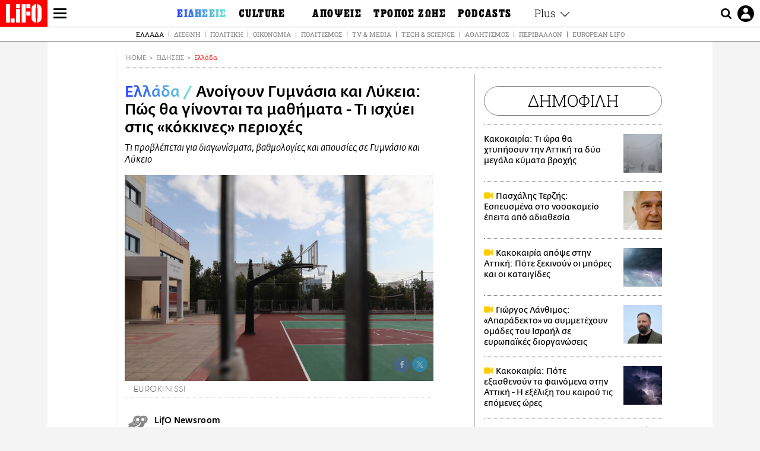

--- FILE ---
content_type: text/html; charset=UTF-8
request_url: https://www.lifo.gr/now/greece/anoigoyn-gymnasia-kai-lykeia-pos-tha-ginontai-ta-mathimata-ti-ishyei-stis-kokkines
body_size: 27728
content:
<!DOCTYPE html><html lang="el" dir="ltr" prefix="og: https://ogp.me/ns#"><head><meta charset="utf-8" /><meta name="Generator" content="Drupal 9 (https://www.drupal.org)" /><meta name="MobileOptimized" content="width" /><meta name="HandheldFriendly" content="true" /><meta name="viewport" content="width=device-width, initial-scale=1, shrink-to-fit=no" /><link rel="canonical" href="https://www.lifo.gr/now/greece/anoigoyn-gymnasia-kai-lykeia-pos-tha-ginontai-ta-mathimata-ti-ishyei-stis-kokkines" /><link rel="shortlink" href="https://www.lifo.gr/node/1117096" /><meta name="referrer" content="origin" /><meta name="rights" content="©2026 LiFO. All rights reserved." /><meta name="description" content="Στις φυσικές τάξεις και τα θρανία επιστρέφουν σήμερα, Δευτέρα, μαθητές και μαθήτριες Γυμνασίων και Λυκείων της χώρα, που ανοίγουν ξανά τις πόρτες τους μετά από" /><meta name="abstract" content="Στις φυσικές τάξεις και τα θρανία επιστρέφουν σήμερα, Δευτέρα, μαθητές και μαθήτριες Γυμνασίων και Λυκείων της χώρα, που ανοίγουν ξανά τις πόρτες τους μετά από" /><meta name="keywords" content="Ελλάδα,Ειδήσεις,ΚΟΡΩΝΟΪΟΣ,ΜΑΘΗΤΕΣ,ΛΥΚΕΙΟ,ΓΥΜΝΑΣΙΟ" /><meta property="fb:admins" content="100001488586306" /><meta property="fb:app_id" content="655762191870497" /><link rel="shortcut icon" href="https://www.lifo.gr/favicon.ico" /><link rel="mask-icon" href="https://www.lifo.gr/images/logo.svg" /><link rel="icon" sizes="16x16" href="https://www.lifo.gr/favicon-16x16.png" /><link rel="icon" sizes="32x32" href="https://www.lifo.gr/favicon-32x32.png" /><link rel="icon" sizes="96x96" href="https://www.lifo.gr/favicon-96x96.png" /><link rel="icon" sizes="192x192" href="https://www.lifo.gr/android-icon-192x192.png" /><link rel="apple-touch-icon" href="https://www.lifo.gr/apple-icon-60x60.png" /><link rel="apple-touch-icon" sizes="72x72" href="https://www.lifo.gr/apple-icon-72x72.png" /><link rel="apple-touch-icon" sizes="76x76" href="https://www.lifo.gr/apple-icon-76x76.png" /><link rel="apple-touch-icon" sizes="114x114" href="https://www.lifo.gr/apple-icon-114x114.png" /><link rel="apple-touch-icon" sizes="120x120" href="https://www.lifo.gr/apple-icon-120x120.png" /><link rel="apple-touch-icon" sizes="144x144" href="https://www.lifo.gr/apple-icon-144x144.png" /><link rel="apple-touch-icon" sizes="152x152" href="https://www.lifo.gr/apple-icon-152x152.png" /><link rel="apple-touch-icon" sizes="180x180" href="https://www.lifo.gr/apple-icon-180x180.png" /><link rel="apple-touch-icon-precomposed" href="https://www.lifo.gr/apple-icon-57x57.png" /><meta property="og:site_name" content="LiFO.gr" /><meta property="og:type" content="article" /><meta property="og:url" content="https://www.lifo.gr/now/greece/anoigoyn-gymnasia-kai-lykeia-pos-tha-ginontai-ta-mathimata-ti-ishyei-stis-kokkines" /><meta property="og:title" content="Ανοίγουν Γυμνάσια και Λύκεια: Πώς θα γίνονται τα μαθήματα - Τι ισχύει στις «κόκκινες» περιοχές | LiFO" /><meta property="og:description" content="Τι προβλέπεται για διαγωνίσματα, βαθμολογίες και απουσίες σε Γυμνάσιο και Λύκειο" /><meta property="og:image" content="https://www.lifo.gr/sites/default/files/styles/facebook_with_logo/public/articles/2021-02-24/gimnasia_likeia.jpg?itok=ZImIgviD" /><meta property="og:image:width" content="1200" /><meta property="og:image:height" content="630" /><meta property="og:updated_time" content="2021-02-01T07:45:00+0200" /><meta property="og:image:alt" content="Ανοίγουν Γυμνάσια και Λύκεια: Πώς θα γίνονται τα μαθήματα - Τι ισχύει στις «κόκκινες» περιοχές" /><meta property="article:tag" content="ΚΟΡΩΝΟΪΟΣ" /><meta property="article:tag" content="ΜΑΘΗΤΕΣ" /><meta property="article:tag" content="ΛΥΚΕΙΟ" /><meta property="article:tag" content="ΓΥΜΝΑΣΙΟ" /><meta property="article:published_time" content="2021-02-01T07:45:00+0200" /><meta property="article:modified_time" content="2021-02-01T07:45:00+0200" /><meta name="twitter:card" content="summary_large_image" /><meta name="twitter:description" content="Τι προβλέπεται για διαγωνίσματα, βαθμολογίες και απουσίες σε Γυμνάσιο και Λύκειο" /><meta name="twitter:site" content="@lifomag" /><meta name="twitter:title" content="Ανοίγουν Γυμνάσια και Λύκεια: Πώς θα γίνονται τα μαθήματα - Τι ισχύει στις «κόκκινες» περιοχές | LiFO" /><meta name="twitter:url" content="https://www.lifo.gr/now/greece/anoigoyn-gymnasia-kai-lykeia-pos-tha-ginontai-ta-mathimata-ti-ishyei-stis-kokkines" /><meta name="twitter:image:alt" content="Ανοίγουν Γυμνάσια και Λύκεια: Πώς θα γίνονται τα μαθήματα - Τι ισχύει στις «κόκκινες» περιοχές" /><meta name="twitter:image:height" content="630" /><meta name="twitter:image:width" content="1200" /><meta name="twitter:image" content="https://www.lifo.gr/sites/default/files/styles/facebook_with_logo/public/articles/2021-02-24/gimnasia_likeia.jpg?itok=ZImIgviD" /><script type="application/ld+json">{
"@context": "https://schema.org",
"@graph": [
{
"@type": "NewsArticle",
"headline": "Ανοίγουν Γυμνάσια και Λύκεια: Πώς θα γίνονται τα μαθήματα - Τι ισχύει στις «κόκκινες» περιοχές",
"name": "Ανοίγουν Γυμνάσια και Λύκεια: Πώς θα γίνονται τα μαθήματα - Τι ισχύει στις «κόκκινες» περιοχές",
"about": [
"ΚΟΡΩΝΟΪΟΣ",
"ΜΑΘΗΤΕΣ",
"ΛΥΚΕΙΟ",
"ΓΥΜΝΑΣΙΟ"
],
"description": "Τι προβλέπεται για διαγωνίσματα, βαθμολογίες και απουσίες σε Γυμνάσιο και Λύκειο",
"image": {
"@type": "ImageObject",
"representativeOfPage": "True",
"url": "https://www.lifo.gr/sites/default/files/styles/facebook_with_logo/public/articles/2021-02-24/gimnasia_likeia.jpg?itok=ZImIgviD",
"width": "1200",
"height": "630"
},
"datePublished": "2021-02-01T07:45:00+0200",
"dateModified": "2021-02-01T07:45:00+0200",
"author": {
"@type": "Person",
"name": "LiFO Team"
},
"publisher": {
"@type": "NewsMediaOrganization",
"@id": "https://www.lifo.gr/",
"name": "LiFO.gr",
"url": "https://www.lifo.gr/",
"sameAs": [
"https://www.facebook.com/lifo.mag",
"https://www.instagram.com/lifomag/",
"https://www.instagram.com/lifomag/"
],
"logo": {
"@type": "ImageObject",
"url": "https://www.lifo.gr/images/lifo-logo-amp2.png",
"width": "120",
"height": "60"
}
},
"articleBody": "Στις φυσικές τάξεις και τα θρανία επιστρέφουν σήμερα, Δευτέρα, μαθητές και μαθήτριες Γυμνασίων και Λυκείων της χώρα, που ανοίγουν ξανά τις πόρτες τους μετά από σχεδόν δυόμιση μήνες. Εξαίρεση αποτελούν τα λύκεια στις αποκαλούμενες «κόκκινες» περιοχές, στις περιοχές δηλαδή με επιβαρυμένο επιδημιολογικό φορτίο, όπου τα μαθήματα συνεχίζονται με τηλεκπαίδευση και όχι δια ζώσης. Πώς θα γίνονται τα μαθήματα Το άνοιγμα των σχολείων της Δευτεροβάθμιας Εκπαίδευσης συνοδεύεται από μέτρα πρόληψης κατά της εξάπλωσης του κορωνοϊού: - υποχρεωτική χρήση μάσκας σε εσωτερικούς και εξωτερικούς χώρους,- χρήση αντισηπτικών- τακτικοί αερισμοί των χώρων. Επιπλέον, τα διαλείμματα γίνονται ανά ομάδες μαθητών, ενώ σταθερές πρέπει να είναι οι ομάδες των μαθητών σε αθλήματα και άλλες δραστηριότητες. Σχολαστικοί αναμένεται να είναι οι καθαρισμοί όλων των χώρων των σχολείων, ενώ ειδικά μέτρα έχουν ληφθεί για την προσαρμοσμένη λειτουργία κυλικείων, εργαστηρίων πληροφορικής, χρήση μουσικών οργάνων κ.ά. Οι σχολικές γιορτές θα γίνονται επίσης με μέτρα και οι σχολικές επισκέψεις ή οι περίπατοι θα πραγματοποιούνται ανά τμήμα.Υπενθυμίζεται, ότι οι δειγματοληπτικοί έλεγχοι του ΕΟΔΥ στα σχολεία θα συνεχιστούν. Παράλληλα, συνεχίζει να είναι σε λειτουργία η ειδική πλατφόρμα για το κλείσιμο ραντεβού από εκπαιδευτικούς, μαθητές και μαθήτριες άνω των 16 (edu.testing.gov.gr). Όπως έχει τονιστεί από το υπουργείο Παιδείας, ο έλεγχος αυτός χρησιμεύει προκειμένου να υπάρχει μία καλύτερη επιδημιολογική εικόνα των σχολείων. Τι θα γίνει με διαγωνίσματα, βαθμολογίες και απουσίες Από το υπουργείο Παιδείας, με σχετικές εγκυκλίους, έχει προβλεφθεί αρχικά η μεταφορά των διαγωνισμάτων του Α\u0026#039; τετράμηνου στο Β\u0026#039; τετράμηνο, σε περίπτωση που δεν καταστεί εφικτή η γραπτή δοκιμασία δια ζώσης εγκαίρωςΈτσι, οι βαθμολογίες του Α\u0026#039; τετράμηνου μπορεί να διαμορφωθούν και χωρίς την ύπαρξη διαγωνίσματος, αλλά με βάση την απόδοσή τους στην τάξη (φυσική και ηλεκτρονική) και από τα τεστ που έδωσαν στις τάξεις δια ζώσης. Ακόμη, έχει προβλεφθεί η μη κατάθεση βαθμολογίας για κάποιο μάθημα ή κλάδο μαθήματος που για οποιονδήποτε λόγο ενδεχομένως διδάχθηκε λιγότερο από δέκα (10) ώρες στο Α\u0026#039; τετράμηνο και με την προϋπόθεση ότι αποδεδειγμένα και δικαιολογημένα οι διδάσκοντες δεν διαθέτουν επαρκή στοιχεία για την αξιολόγηση της επίδοσης των μαθητών και μαθητριών τους. Τέλος, αναφορικά με την καταχώρηση των απουσιών, το υπουργείο έχει διευκρινίσει ότι θα γίνει σύμφωνα με τις ισχύουσες διατάξεις (δεν προσμετρώνται οι απουσίες λόγω τεχνικών ζητημάτων και ασθενείας) και ότι ο χαρακτηρισμός της φοίτησης των μαθητών και μαθητριών θα εξεταστεί στο τέλος του Β\u0026#039; τετράμηνου. Δωρεάν και μαζικά τεστ Covid ζητά η ΟΛΜΕ Τις επιφυλάξεις της για το άνοιγμα των γυμνασίων και των λυκείων έχει εκφράσει η Ομοσπονδία Λειτουργών Μέσης Εκπαίδευσης (ΟΛΜΕ), τονίζοντας ότι τα μέτρα πρόληψης και ο τρόπος με τον οποίο αναμένεται να λειτουργήσουν οι σχολικές δομές δεν επαρκούν.«Η αλήθεια είναι ότι, ο τρόπος με τον οποίο ανοίγουν τα σχολεία, αφενός δημιουργεί συνθήκες εξάπλωσης του ιού και αφετέρου, προδιαγράφει το νέο κλείσιμό τους το επόμενο διάστημα», αναφέρει η Ομοσπονδία. Η ΟΛΜΕ ζητά να γίνονται άμεσα και δωρεάν, μαζικά και επαναλαμβανόμενα τεστ Covid στα σχολεία για εκπαιδευτικούς και μαθητές και να ληφθούν μέτρα «για την ουσιαστική ιχνηλάτηση των κρουσμάτων και όχι φόρτωμα αυτής της διαδικασίας στους εκπαιδευτικούς». Τέλος, η ΟΛΜΕ ζητά να γίνουν προσλήψεις εκπαιδευτικών, να αξιοποιηθούν χώροι και αίθουσες, με τη λήψη όλων των αναγκαίων μέτρων, ώστε να αραιώσει ο μαθητικός πληθυσμός στις σχολικές τάξεις.",
"keywords": [
"Ελλάδα",
"Ειδήσεις",
"ΚΟΡΩΝΟΪΟΣ",
"ΜΑΘΗΤΕΣ",
"ΛΥΚΕΙΟ",
"ΓΥΜΝΑΣΙΟ"
],
"articleSection": [
"Ελλάδα",
"Ειδήσεις"
],
"mainEntityOfPage": "https://www.lifo.gr/now/greece/anoigoyn-gymnasia-kai-lykeia-pos-tha-ginontai-ta-mathimata-ti-ishyei-stis-kokkines"
},
{
"@type": "Organization",
"additionalType": "NewsMediaOrganization",
"@id": "https://www.lifo.gr",
"description": "Εβδομαδιαίο free press που διανέμεται σε επιλεγμένα σημεία σε Αθήνα και Θεσσαλονίκη. Δημιούργημα του δημοσιογράφου Στάθη Τσαγκαρουσιάνου, κυκλοφορεί από τον Δεκέμβριο του 2005.",
"name": "LiFO",
"sameAs": [
"https://www.facebook.com/lifo.mag",
"https://twitter.com/lifomag",
"https://instagram.com/lifomag"
],
"url": "https://www.lifo.gr",
"telephone": "210 3254290",
"image": {
"@type": "ImageObject",
"url": "https://www.lifo.gr/images/lifo-logo-amp2.png",
"width": "120",
"height": "60"
},
"logo": {
"@type": "ImageObject",
"url": "https://www.lifo.gr/images/lifo-logo-amp2.png",
"width": "120",
"height": "60"
},
"address": {
"@type": "PostalAddress",
"streetAddress": "Βουλής 22",
"addressLocality": "Σύνταγμα",
"postalCode": "10563",
"addressCountry": "Ελλάδα"
}
},
{
"@type": "WebPage",
"breadcrumb": {
"@type": "BreadcrumbList",
"itemListElement": [
{
"@type": "ListItem",
"position": 1,
"name": "Home",
"item": "https://www.lifo.gr/"
},
{
"@type": "ListItem",
"position": 2,
"name": "Ειδήσεις",
"item": "https://www.lifo.gr/now"
},
{
"@type": "ListItem",
"position": 3,
"name": "Ελλάδα",
"item": "https://www.lifo.gr/now/greece"
},
{
"@type": "ListItem",
"position": 4,
"name": "Ανοίγουν Γυμνάσια και Λύκεια: Πώς θα γίνονται τα μαθήματα - Τι ισχύει στις «κόκκινες» περιοχές",
"item": "https://www.lifo.gr/now/greece/anoigoyn-gymnasia-kai-lykeia-pos-tha-ginontai-ta-mathimata-ti-ishyei-stis-kokkines"
}
]
},
"isAccessibleForFree": "True"
},
{
"@type": "WebSite",
"@id": "https://www.lifo.gr/",
"name": "LiFO",
"url": "https://www.lifo.gr/",
"publisher": {
"@type": "Organization",
"name": "LiFO",
"url": "https://www.lifo.gr/",
"logo": {
"@type": "ImageObject",
"url": "https://www.lifo.gr/images/logo.png",
"width": "120",
"height": "60"
}
}
}
]
}</script><meta http-equiv="x-ua-compatible" content="ie=edge" /><link rel="amphtml" href="https://www.lifo.gr/now/greece/anoigoyn-gymnasia-kai-lykeia-pos-tha-ginontai-ta-mathimata-ti-ishyei-stis-kokkines?amp" /><title>Ανοίγουν Γυμνάσια και Λύκεια: Πώς θα γίνονται τα μαθήματα - Τι ισχύει στις «κόκκινες» περιοχές | LiFO</title><link rel="dns-prefetch" href="//www.googletagservices.com/"><link rel="dns-prefetch" href="//partner.googleadservices.com/"><link rel="dns-prefetch" href="//cdn.orangeclickmedia.com/"><link rel="dns-prefetch" href="https://securepubads.g.doubleclick.net/"><link rel="dns-prefetch" href="//ajax.googleapis.com"><link rel="dns-prefetch" href="//stats.g.doubleclick.net/"><link rel="dns-prefetch" href="//bs.serving-sys.com/"><link rel="dns-prefetch" href="//tpc.googlesyndication.com/"><link rel="dns-prefetch" href="//obj.adman.gr/"><link rel="preload" as="font" href="/themes/custom/bootstrap_sass/xassets/fonts/FedraSansGreek-BookTF.woff2" type="font/woff2" crossorigin="anonymous"><link rel="preload" as="font" href="/themes/custom/bootstrap_sass/xassets/fonts/FedraSansGreek-BookItalic.woff2" type="font/woff2" crossorigin="anonymous"><link rel="preload" as="font" href="/themes/custom/bootstrap_sass/xassets/fonts/FedraSansGreek-NormalTF.woff2" type="font/woff2" crossorigin="anonymous"><link rel="preload" as="font" href="/themes/custom/bootstrap_sass/xassets/fonts/FedraSansGreek-MediumTF.woff2" type="font/woff2" crossorigin="anonymous"><link rel="preload" as="font" href="/themes/custom/bootstrap_sass/xassets/fonts/HGF-Thin.woff2" type="font/woff2" crossorigin="anonymous"><link rel="preload" as="font" href="/themes/custom/bootstrap_sass/xassets/fonts/HGF-Book.woff2" type="font/woff2" crossorigin="anonymous"><link rel="preload" as="font" href="/themes/custom/bootstrap_sass/xassets/fonts/HGF-BoldOblique.woff2" type="font/woff2" crossorigin="anonymous"><link rel="preload" as="font" href="/themes/custom/bootstrap_sass/xassets/fonts/HGF-Medium.woff2" type="font/woff2" crossorigin="anonymous"><link rel="preload" as="font" href="/themes/custom/bootstrap_sass/xassets/fonts/LifoEgyptianWeb.woff2" type="font/woff2" crossorigin="anonymous"><link rel="preload" as="font" href="/themes/custom/bootstrap_sass/xassets/fonts/RobotoSlab-Light.woff2" type="font/woff2" crossorigin="anonymous"><link rel="preload" as="font" href="/themes/custom/bootstrap_sass/xassets/fonts/RobotoSlab-Regular.woff2" type="font/woff2" crossorigin="anonymous"><script type="text/javascript">
window._xadsLoaded = false;
loadScript('//cdn.orangeclickmedia.com/tech/v3.lifo.gr/ocm.js');
loadScript('//securepubads.g.doubleclick.net/tag/js/gpt.js');
loadScript('//pagead2.googlesyndication.com/pagead/js/adsbygoogle.js');
loadScript('/themes/custom/bootstrap_sass/xassets/js/xads-articles.js?v=1.1.0');
function loadAds() {
if (!window._xadsLoaded) {
loadScript('/themes/custom/bootstrap_sass/js/adblock.detect.js?v=1.0.0');
loadScript('https://apps-cdn.relevant-digital.com/static/tags/1137447286956292940.js');
loadAdman();
loadOneSignal();
window._xadsLoaded = true;
}
}
function loadScript(src) {
var script = document.createElement('script');
script.src = src;
document.head.appendChild(script);
}
function loadAdman() {
var script = document.createElement('script');
script.src = 'https://static.adman.gr/adman.js';
document.head.appendChild(script);
window.AdmanQueue=window.AdmanQueue||[];
AdmanQueue.push(function(){
Adman.adunit({id:475,h:'https://x.grxchange.gr',inline:true})
});
}
function loadOneSignal() {
loadScript('//cdn.onesignal.com/sdks/OneSignalSDK.js');
setTimeout(function() {
var OneSignal = window.OneSignal || [];
OneSignal.push(function() {
OneSignal.init({
appId: "5c2de52e-202f-46d2-854a-c93489c04d14",
safari_web_id: "web.onesignal.auto.3db514d6-c75f-4a27-ad99-adae19a9a814",
subdomainName: "lifo",
promptOptions: {
actionMessage: "Θέλετε να λαμβάνετε πρώτοι ενημερώσεις για ό,τι συμβαίνει από το lifo.gr;",
acceptButtonText: "ΝΑΙ",
cancelButtonText: "Όχι",
},
});
OneSignal.showSlidedownPrompt();
});
}, 2000);
}
window.addEventListener('load', function () {
var botPattern = "(googlebot\/|bot|Googlebot-Mobile|Googlebot-Image|Google favicon|Mediapartners-Google|Chrome-Lighthouse|bingbot)";
var re = new RegExp(botPattern, 'i');
var userAgent = navigator.userAgent;
if (!re.test(userAgent)) {
var host = 'lifo.gr';
var element = document.createElement('script');
var firstScript = document.getElementsByTagName('script')[0];
var url = 'https://cmp.inmobi.com'
.concat('/choice/', 'sp3rHHuKshJjA', '/', host, '/choice.js?tag_version=V3');
var uspTries = 0;
var uspTriesLimit = 3;
element.async = true;
element.type = 'text/javascript';
element.src = url;
firstScript.parentNode.insertBefore(element, firstScript);
function makeStub() {
var TCF_LOCATOR_NAME = '__tcfapiLocator';
var queue = [];
var win = window;
var cmpFrame;
function addFrame() {
var doc = win.document;
var otherCMP = !!(win.frames[TCF_LOCATOR_NAME]);
if (!otherCMP) {
if (doc.body) {
var iframe = doc.createElement('iframe');
iframe.style.cssText = 'display:none';
iframe.name = TCF_LOCATOR_NAME;
doc.body.appendChild(iframe);
} else {
setTimeout(addFrame, 5);
}
}
return !otherCMP;
}
function tcfAPIHandler() {
var gdprApplies;
var args = arguments;
if (!args.length) {
return queue;
} else if (args[0] === 'setGdprApplies') {
if (
args.length > 3 &&
args[2] === 2 &&
typeof args[3] === 'boolean'
) {
gdprApplies = args[3];
if (typeof args[2] === 'function') {
args[2]('set', true);
}
}
} else if (args[0] === 'ping') {
var retr = {
gdprApplies: gdprApplies,
cmpLoaded: false,
cmpStatus: 'stub'
};
if (typeof args[2] === 'function') {
args[2](retr);
}
} else {
if(args[0] === 'init' && typeof args[3] === 'object') {
args[3] = Object.assign(args[3], { tag_version: 'V3' });
}
queue.push(args);
}
}
function postMessageEventHandler(event) {
var msgIsString = typeof event.data === 'string';
var json = {};
try {
if (msgIsString) {
json = JSON.parse(event.data);
} else {
json = event.data;
}
} catch (ignore) {}
var payload = json.__tcfapiCall;
if (payload) {
window.__tcfapi(
payload.command,
payload.version,
function(retValue, success) {
var returnMsg = {
__tcfapiReturn: {
returnValue: retValue,
success: success,
callId: payload.callId
}
};
if (msgIsString) {
returnMsg = JSON.stringify(returnMsg);
}
if (event && event.source && event.source.postMessage) {
event.source.postMessage(returnMsg, '*');
}
},
payload.parameter
);
}
}
while (win) {
try {
if (win.frames[TCF_LOCATOR_NAME]) {
cmpFrame = win;
break;
}
} catch (ignore) {}
if (win === window.top) {
break;
}
win = win.parent;
}
if (!cmpFrame) {
addFrame();
win.__tcfapi = tcfAPIHandler;
win.addEventListener('message', postMessageEventHandler, false);
}
};
makeStub();
function makeGppStub() {
const CMP_ID = 10;
const SUPPORTED_APIS = [
'2:tcfeuv2',
'6:uspv1',
'7:usnatv1',
'8:usca',
'9:usvav1',
'10:uscov1',
'11:usutv1',
'12:usctv1'
];
window.__gpp_addFrame = function (n) {
if (!window.frames[n]) {
if (document.body) {
var i = document.createElement("iframe");
i.style.cssText = "display:none";
i.name = n;
document.body.appendChild(i);
} else {
window.setTimeout(window.__gpp_addFrame, 10, n);
}
}
};
window.__gpp_stub = function () {
var b = arguments;
__gpp.queue = __gpp.queue || [];
__gpp.events = __gpp.events || [];
if (!b.length || (b.length == 1 && b[0] == "queue")) {
return __gpp.queue;
}
if (b.length == 1 && b[0] == "events") {
return __gpp.events;
}
var cmd = b[0];
var clb = b.length > 1 ? b[1] : null;
var par = b.length > 2 ? b[2] : null;
if (cmd === "ping") {
clb(
{
gppVersion: "1.1", // must be “Version.Subversion”, current: “1.1”
cmpStatus: "stub", // possible values: stub, loading, loaded, error
cmpDisplayStatus: "hidden", // possible values: hidden, visible, disabled
signalStatus: "not ready", // possible values: not ready, ready
supportedAPIs: SUPPORTED_APIS, // list of supported APIs
cmpId: CMP_ID, // IAB assigned CMP ID, may be 0 during stub/loading
sectionList: [],
applicableSections: [-1],
gppString: "",
parsedSections: {},
},
true
);
} else if (cmd === "addEventListener") {
if (!("lastId" in __gpp)) {
__gpp.lastId = 0;
}
__gpp.lastId++;
var lnr = __gpp.lastId;
__gpp.events.push({
id: lnr,
callback: clb,
parameter: par,
});
clb(
{
eventName: "listenerRegistered",
listenerId: lnr, // Registered ID of the listener
data: true, // positive signal
pingData: {
gppVersion: "1.1", // must be “Version.Subversion”, current: “1.1”
cmpStatus: "stub", // possible values: stub, loading, loaded, error
cmpDisplayStatus: "hidden", // possible values: hidden, visible, disabled
signalStatus: "not ready", // possible values: not ready, ready
supportedAPIs: SUPPORTED_APIS, // list of supported APIs
cmpId: CMP_ID, // list of supported APIs
sectionList: [],
applicableSections: [-1],
gppString: "",
parsedSections: {},
},
},
true
);
} else if (cmd === "removeEventListener") {
var success = false;
for (var i = 0; i < __gpp.events.length; i++) {
if (__gpp.events[i].id == par) {
__gpp.events.splice(i, 1);
success = true;
break;
}
}
clb(
{
eventName: "listenerRemoved",
listenerId: par, // Registered ID of the listener
data: success, // status info
pingData: {
gppVersion: "1.1", // must be “Version.Subversion”, current: “1.1”
cmpStatus: "stub", // possible values: stub, loading, loaded, error
cmpDisplayStatus: "hidden", // possible values: hidden, visible, disabled
signalStatus: "not ready", // possible values: not ready, ready
supportedAPIs: SUPPORTED_APIS, // list of supported APIs
cmpId: CMP_ID, // CMP ID
sectionList: [],
applicableSections: [-1],
gppString: "",
parsedSections: {},
},
},
true
);
} else if (cmd === "hasSection") {
clb(false, true);
} else if (cmd === "getSection" || cmd === "getField") {
clb(null, true);
}
//queue all other commands
else {
__gpp.queue.push([].slice.apply(b));
}
};
window.__gpp_msghandler = function (event) {
var msgIsString = typeof event.data === "string";
try {
var json = msgIsString ? JSON.parse(event.data) : event.data;
} catch (e) {
var json = null;
}
if (typeof json === "object" && json !== null && "__gppCall" in json) {
var i = json.__gppCall;
window.__gpp(
i.command,
function (retValue, success) {
var returnMsg = {
__gppReturn: {
returnValue: retValue,
success: success,
callId: i.callId,
},
};
event.source.postMessage(msgIsString ? JSON.stringify(returnMsg) : returnMsg, "*");
},
"parameter" in i ? i.parameter : null,
"version" in i ? i.version : "1.1"
);
}
};
if (!("__gpp" in window) || typeof window.__gpp !== "function") {
window.__gpp = window.__gpp_stub;
window.addEventListener("message", window.__gpp_msghandler, false);
window.__gpp_addFrame("__gppLocator");
}
};
makeGppStub();
var uspStubFunction = function() {
var arg = arguments;
if (typeof window.__uspapi !== uspStubFunction) {
setTimeout(function() {
if (typeof window.__uspapi !== 'undefined') {
window.__uspapi.apply(window.__uspapi, arg);
}
}, 500);
}
};
var checkIfUspIsReady = function() {
uspTries++;
if (window.__uspapi === uspStubFunction && uspTries < uspTriesLimit) {
console.warn('USP is not accessible');
} else {
clearInterval(uspInterval);
}
};
if (typeof window.__uspapi === 'undefined') {
window.__uspapi = uspStubFunction;
var uspInterval = setInterval(checkIfUspIsReady, 6000);
}
__tcfapi('addEventListener', 2, function(tcData, success) {
if (success && (tcData.eventStatus === 'tcloaded' || tcData.eventStatus === 'useractioncomplete')) {
if (!tcData.gdprApplies) {
loadAds();
} else {
var hasPurposeOneConsent = tcData.purpose.consents['1'];
var hasGoogleConsent = false;
window.requestNonPersonalizedAds = 1;
if (hasPurposeOneConsent) {
if (tcData.vendor.consents['755'] && tcData.vendor.legitimateInterests['755']) {
if ((tcData.purpose.consents['2'] || tcData.purpose.legitimateInterests['2']) && (tcData.purpose.consents['7'] || tcData.purpose.legitimateInterests['7']) && (tcData.purpose.consents['9'] || tcData.purpose.legitimateInterests['9']) && (tcData.purpose.consents['10'] || tcData.purpose.legitimateInterests['10'])) {
hasGoogleConsent = true;
if ((tcData.purpose.consents['3'] || tcData.purpose.legitimateInterests['3']) && (tcData.purpose.consents['4'] || tcData.purpose.legitimateInterests['4'])) {
window.requestNonPersonalizedAds = 0;
}
}
}
if (hasGoogleConsent) {
loadAds();
}
}
}
}
});
}
});
</script><script>(function(w,d,s,l,i){w[l]=w[l]||[];w[l].push({'gtm.start':
new Date().getTime(),event:'gtm.js'});var f=d.getElementsByTagName(s)[0],
j=d.createElement(s),dl=l!='dataLayer'?'&l='+l:'';j.defer=true;j.src=
'https://www.googletagmanager.com/gtm.js?id='+i+dl;f.parentNode.insertBefore(j,f);
})(window,document,'script','dataLayer','GTM-TQM6NLQ');</script><!-- START CSS PLACEHOLDER --><link rel="stylesheet" media="all" href="/sites/default/files/css/css_EMO8Rc1479YwTWHeZEKgofbkiazF4o8lHF8vi0L5rRU.css" /><link rel="stylesheet" media="all" href="/sites/default/files/css/css_sNUGB-AaJCDQEAYEq8jikNlLLvEDSYypXlM-dnex0Pc.css" /> <!-- END CSS PLACEHOLDER --><script>
//set if cookiebot exists on the page
window.cookiebotActive = true;
console.log("%cLiFO", "font-size: 31px; font-family: impact, arial, helvetica, sans-serif; font-weight: bold; color: #ff0000;");
</script><script>
function lazyLoadScript(src) {
return new Promise(function (resolve, reject) {
var script = document.createElement("script");
script.onload = function () {
resolve();
};
script.onerror = function () {
reject();
};
script.defer = true;
script.src = src;
document.body.appendChild(script);
});
}
var googletag = googletag || {};
googletag.cmd = googletag.cmd || [];
var layout = 'details_default';
var isBlogTemplate = false;
var isDetails = true;
var adsSection = 'news';
var adsCategory = 'ellada';
var adsSubCategory = '';
var adsItemId = '1117096';
var adsTopicId = '';
var adsTags = ['ΚΟΡΩΝΟΪΟΣ','ΜΑΘΗΤΕΣ','ΛΥΚΕΙΟ','ΓΥΜΝΑΣΙΟ'];
var adsPage = '0';
var adsLayout = 'details_default';
var adsSafety = '0';
var adsDWord = '0';
var adsFeaturedVideo = '0';
var adsType = 'Details';
const currentLink = 'https://www.lifo.gr/now/greece/anoigoyn-gymnasia-kai-lykeia-pos-tha-ginontai-ta-mathimata-ti-ishyei-stis-kokkines';
window.addEventListener('load', function () {
function setBehaviors() {
if ( typeof Drupal !== 'undefined'  &&
typeof Drupal.behaviors.bootstrap_barrio_subtheme !== 'undefined'  &&
!Drupal.behaviors.bootstrap_barrio_subtheme.hasOwnProperty("attach") &&
typeof initializeAllDrupal !== "undefined" &&
initializeAllDrupal instanceof Function
) {
initializeAllDrupal($, Drupal);
} else {
document.addEventListener("DOMContentLoaded", setBehaviors);
}
if ( typeof Drupal !== 'undefined') {
Drupal.behaviors.bootstrap_barrio_subtheme.attach();
}
}
setBehaviors();
},
{passive: true}
);
</script><!-- P&G code --><script type="text/javascript">
window.addEventListener('load', function () {
var botPattern = "(googlebot\/|bot|Googlebot-Mobile|Googlebot-Image|Google favicon|Mediapartners-Google|Chrome-Lighthouse|bingbot)";
var re = new RegExp(botPattern, 'i');
var userAgent = navigator.userAgent;
if (!re.test(userAgent)) {
__tcfapi("addEventListener", 2, (function (e, t) {
if (t && ("useractioncomplete" === e.eventStatus || "tcloaded" === e.eventStatus)) {
if (!e.purpose.consents[1]) return;
loadScript('https://pghub.io/js/pandg-sdk.js');
var n = e.gdprApplies ? 1 : 0;
var metadata = {
gdpr: n,
gdpr_consent: e.tcString,
ccpa: null,
bp_id: "dyodeka",
};
var config = {
name: "P&G",
pixelUrl: "https://pandg.tapad.com/tag"
};
setTimeout(function () {
var tagger = Tapad.init(metadata, config);
var data = {
category: adsCategory,
};
tagger.sync(data);
}, 2 * 1000);
}
}));
}
});
</script><!-- START JS PLACEHOLDER --> <!-- END JS PLACEHOLDER --><script>
window.googletag = window.googletag || {};
window.googletag.cmd = window.googletag.cmd || [];
googletag.cmd.push(function() {
googletag.pubads().setTargeting("Section", adsSection);
googletag.pubads().setTargeting("Category", adsCategory);
googletag.pubads().setTargeting("Sub_category", adsSubCategory);
googletag.pubads().setTargeting("Item_Id", adsItemId);
googletag.pubads().setTargeting("Topics_Id", adsTopicId);
googletag.pubads().setTargeting("Tags", adsTags);
googletag.pubads().setTargeting("Page", adsPage);
googletag.pubads().setTargeting("Layout", adsLayout);
googletag.pubads().setTargeting("Skin", window.skinSize);
googletag.pubads().setTargeting("Ad_safety", adsSafety);
googletag.pubads().setTargeting("Has_Featured_Video", adsFeaturedVideo);
googletag.pubads().setTargeting("Type", adsType);
googletag.pubads().disableInitialLoad();
googletag.pubads().enableSingleRequest();
googletag.pubads().collapseEmptyDivs();
googletag.enableServices();
});
</script><style>
.adv {
text-align: center;
line-height: 0;
margin: 20px auto;
}
.adv--full {
margin: 20px 0;
}
.adv--sticky > div {
height: 600px;
}
.adv--sticky > div iframe{
position: -webkit-sticky;
position: sticky;
top: 41px;
}
.adv--labeled  > div {
position: relative;
margin-top: 30px;
}
.adv--labeled  > div:before {
content: 'ΔΙΑΦΗΜΙΣΗ';
position: absolute;
top: -20px;
left: 0;
font-size: 11px;
line-height: 14px;
width: 100%;
text-align: center;
color:#7d7d7d;
}
.adv--labeled.adv--full {
margin-top: 40px;
}
@media only screen and (max-width: 1024px) {
.adv--sticky > div iframe{
top: 0px;
}
}@media only screen and (max-width: 768px) {
.adv--desk {
display: none;
}
}@media only screen and (min-width: 769px) {
.adv--mob {
display: none;
}
}
</style></head><body class="layout-no-sidebars has-featured-top page-node-1117096 active-menu-trail-blue-grad wrap-bg inner-page withmenu path-node node--type-article"><script type="text/javascript" data-cookieconsent="ignore">
/*GOOGLE ANALYTICS*/
(function(i,s,o,g,r,a,m){i['GoogleAnalyticsObject']=r;i[r]=i[r]||function(){
(i[r].q=i[r].q||[]).push(arguments)},i[r].l=1*new Date();a=s.createElement(o),
m=s.getElementsByTagName(o)[0];a.async=1;a.src=g;m.parentNode.insertBefore(a,m)
})(window,document,'script','https://www.google-analytics.com/analytics.js','ga');
ga('create', 'UA-9549611-1', {
cookieDomain: 'lifo.gr',
legacyCookieDomain: 'lifo.gr'
});
ga('set', 'anonymizeIp', true);
ga('send', 'pageview');
</script><a href="#main-content" class="visually-hidden focusable skip-link whiteText "> Παράκαμψη προς το κυρίως περιεχόμενο </a><div class="dialog-off-canvas-main-canvas" data-off-canvas-main-canvas> <!-- Template START : themes/custom/bootstrap_sass/templates/layout/page.html.twig //--><div class="page"> <header class="header "> <section class="header__main"><div class="header__left"> <a href="/" class="header__logo"> <figure> <img src="/themes/custom/bootstrap_sass/xassets/images/logo.svg" alt="LiFO" width="268" height="138"> </figure> </a> <span class="header__burger js-trigger-menu"><span></span></span></div> <nav class="header__menu"> <!-- Template START : themes/custom/bootstrap_sass/templates/navigation/menu--main-side-menu--article.html.twig //--><ul class="header__menu-secondary"><li> <a href="https://www.lifoshop.gr/" target="_blank">LIFO SHOP</a></li><li> <a href="/newsletter/subscribe" title="Εγγραφή στο newsletter της LiFO" data-drupal-link-system-path="node/990352">NEWSLETTER</a></li><li> <a href="https://mikropragmata.lifo.gr/" target="_blank">ΜΙΚΡΟΠΡΑΓΜΑΤΑ</a></li><li> <a href="/thegoodlifo" data-drupal-link-system-path="taxonomy/term/21850">THE GOOD LIFO</a></li><li> <a href="/lifoland" data-drupal-link-system-path="taxonomy/term/21865">LIFOLAND</a></li><li> <a href="/guide" data-drupal-link-system-path="taxonomy/term/21864">CITY GUIDE</a></li><li> <a href="https://ampa.lifo.gr/" target="_blank">ΑΜΠΑ</a></li><li> <a href="/issues/view/882"> <span>PRINT</span> <figure><div class="field field--name-field-main-image field--type-image field--label-hidden field__item"> <img class=" img-fluid image-style-main-small" src="/sites/default/files/styles/main_small/public/issues/2026/882COVER_600px.jpg?itok=FZW1cfVv" width="200" height="255" alt="ΤΕΥΧΟΣ 882 LIFO" loading="lazy" /></div> </figure> </a></li></ul><ul class="header__menu-main"><li class="expanded"> <a class="is-active blue-gradient" href="/now"> <span>ΕΙΔΗΣΕΙΣ</span> </a><ul><li> <a href="/now">ΚΕΝΤΡΙΚΗ</a></li><li> <a href="/now/greece" data-drupal-link-system-path="taxonomy/term/21807">Ελλάδα</a></li><li> <a href="/now/world" data-drupal-link-system-path="taxonomy/term/21808">Διεθνή</a></li><li> <a href="/now/politics" data-drupal-link-system-path="taxonomy/term/21809">Πολιτική</a></li><li> <a href="/now/economy" data-drupal-link-system-path="taxonomy/term/21810">Οικονομία</a></li><li> <a href="/now/entertainment" data-drupal-link-system-path="taxonomy/term/21815">Πολιτισμός</a></li><li> <a href="/now/sport" data-drupal-link-system-path="taxonomy/term/21813">Αθλητισμός</a></li><li> <a href="/now/perivallon" data-drupal-link-system-path="taxonomy/term/21816">Περιβάλλον</a></li><li> <a href="/now/media" data-drupal-link-system-path="taxonomy/term/21812">TV &amp; Media</a></li><li> <a href="/now/tech-science" data-drupal-link-system-path="taxonomy/term/21811">Tech &amp; Science</a></li><li> <a href="/european-lifo" class="euro-gen" data-drupal-link-system-path="taxonomy/term/30491">European Lifo</a></li></ul></li><li class="expanded"> <a class=" orange-gradient" href="/culture"> <span>CULTURE</span> </a><ul><li> <a href="/culture">ΚΕΝΤΡΙΚΗ</a></li><li> <a href="/culture/cinema" data-drupal-link-system-path="taxonomy/term/21822">Οθόνες</a></li><li> <a href="/culture/music" data-drupal-link-system-path="taxonomy/term/21823">Μουσική</a></li><li> <a href="/culture/theatro" data-drupal-link-system-path="taxonomy/term/21824">Θέατρο</a></li><li> <a href="/culture/eikastika" data-drupal-link-system-path="taxonomy/term/21825">Εικαστικά</a></li><li> <a href="/culture/vivlio" data-drupal-link-system-path="taxonomy/term/21826">Βιβλίο</a></li><li> <a href="/culture/arxaiologia" data-drupal-link-system-path="taxonomy/term/21827">Αρχαιολογία &amp; Ιστορία</a></li><li> <a href="/culture/design" data-drupal-link-system-path="taxonomy/term/21837">Design</a></li><li> <a href="/culture/photography" data-drupal-link-system-path="taxonomy/term/22545">Φωτογραφία</a></li></ul></li><li class="expanded"> <a class=" purple-gradient" href="/apopseis"> <span>ΑΠΟΨΕΙΣ</span> </a><ul><li> <a href="/apopseis">ΚΕΝΤΡΙΚΗ</a></li><li> <a href="/apopseis/idees" data-drupal-link-system-path="taxonomy/term/21828">Ιδέες</a></li><li> <a href="/stiles" data-drupal-link-system-path="taxonomy/term/21003">Στήλες</a></li><li> <a href="/stiles/optiki-gonia" data-drupal-link-system-path="taxonomy/term/30941">Οπτική Γωνία</a></li><li> <a href="/guest-editors" data-drupal-link-system-path="taxonomy/term/21019">Guests</a></li><li> <a href="/apopseis/epistoles" data-drupal-link-system-path="taxonomy/term/29479">Επιστολές</a></li></ul></li><li class="expanded"> <a class=" blue-purple-gradient" href="/tropos-zois"> <span>ΤΡΟΠΟΣ ΖΩΗΣ</span> </a><ul><li> <a href="/tropos-zois">ΚΕΝΤΡΙΚΗ</a></li><li> <a href="/tropos-zois/fashion" data-drupal-link-system-path="taxonomy/term/21836">Μόδα &amp; Στυλ</a></li><li> <a href="/tropos-zois/gefsi" data-drupal-link-system-path="taxonomy/term/21830">Γεύση</a></li><li> <a href="/tropos-zois/health-fitness" data-drupal-link-system-path="taxonomy/term/21832">Υγεία &amp; Σώμα</a></li><li> <a href="/tropos-zois/travel" data-drupal-link-system-path="taxonomy/term/21831">Ταξίδια</a></li><li> <a href="/recipes" data-drupal-link-system-path="recipes">Συνταγές</a></li><li> <a href="/tropos-zois/living" data-drupal-link-system-path="taxonomy/term/21834">Living</a></li><li> <a href="/tropos-zois/urban" data-drupal-link-system-path="taxonomy/term/21004">Urban</a></li><li> <a href="/tropos-zois/shopping" data-drupal-link-system-path="taxonomy/term/21833">Αγορά</a></li></ul></li><li class="expanded"> <a class=" red-gradient" href="/podcasts"> <span>PODCASTS</span> </a><ul><li> <a href="/podcasts">ΚΕΝΤΡΙΚΗ</a></li><li> <a href="/podcasts/wraia-pragmata" data-drupal-link-system-path="taxonomy/term/29214">Μικροπράγματα</a></li><li> <a href="/podcasts/alithina-egklimata" data-drupal-link-system-path="taxonomy/term/29474">Αληθινά Εγκλήματα</a></li><li> <a href="/podcasts/allo-ena-podcast-3-0-zampras" data-drupal-link-system-path="taxonomy/term/73887">Άλλο ένα podcast 3.0</a></li><li> <a href="/podcasts/psyxi-kai-swma" data-drupal-link-system-path="taxonomy/term/70837">Ψυχή &amp; Σώμα</a></li><li> <a href="/podcasts/akou-tin-epistimi" data-drupal-link-system-path="taxonomy/term/29945">Άκου την επιστήμη</a></li><li> <a href="/podcasts/istoria-mias-polis" data-drupal-link-system-path="taxonomy/term/29765">Ιστορία μιας πόλης</a></li><li> <a href="/podcasts/pulp-fiction" data-drupal-link-system-path="taxonomy/term/29213">Pulp Fiction</a></li><li> <a href="/podcasts/originals" data-drupal-link-system-path="taxonomy/term/29212">Radio Lifo</a></li><li> <a href="/podcasts/the-review" data-drupal-link-system-path="taxonomy/term/41604">The Review</a></li><li> <a href="/podcasts/lifo-politics" data-drupal-link-system-path="taxonomy/term/30682">LiFO Politics</a></li><li> <a href="/podcasts/to-krasi-me-apla-logia" data-drupal-link-system-path="taxonomy/term/62443">Το κρασί με απλά λόγια</a></li><li> <a href="/podcasts/zoume-re" data-drupal-link-system-path="taxonomy/term/49767">Ζούμε, ρε!</a></li></ul></li><li class="expanded"> <span class="light-green js-trigger-menu"> <span>Plus</span> </span><ul><li> <a href="/articles" data-drupal-link-system-path="taxonomy/term/21817">Θέματα</a></li><li> <a href="/prosopa/synenteyjeis" data-drupal-link-system-path="taxonomy/term/21819">Συνεντεύξεις</a></li><li> <a href="/videos" data-drupal-link-system-path="taxonomy/term/21846">Videos</a></li><li> <a href="/topics" data-drupal-link-system-path="taxonomy/term/22632">Αφιερώματα</a></li><li> <a href="https://www.lifo.gr/zodia">Ζώδια</a></li><li> <a href="https://www.lifo.gr/lifoland/confessions">Εξομολογήσεις</a></li><li> <a href="/blogs" data-drupal-link-system-path="taxonomy/term/21005">Blogs</a></li><li> <a href="/proswpa/athenians" data-drupal-link-system-path="taxonomy/term/21820">Οι Αθηναίοι</a></li><li> <a href="/prosopa/apolies" data-drupal-link-system-path="taxonomy/term/20995">Απώλειες</a></li><li> <a href="/lgbtqi" data-drupal-link-system-path="taxonomy/term/21839">Lgbtqi+</a></li><li> <a href="/stiles/epiloges" data-drupal-link-system-path="taxonomy/term/39227">Επιλογές</a></li></ul></li></ul> </nav><div class="header__page-info"> <a href="/" class="header__info-logo"> <figure> <img src="/themes/custom/bootstrap_sass/xassets/images/logo.svg" alt="LiFO" width="268" height="138"> <img src="/themes/custom/bootstrap_sass/xassets/images/logo-black.svg" alt="LiFO" width="268" height="138"> </figure> </a> <a href="/now/greece" class="header__info-section">ΕΛΛΑΔΑ</a></div><ul class="header__share"><li class="header__share-item header__share-item--fb"> <a href="#" onclick="return shareThisFB(this);"> <svg><use xlink:href="/themes/custom/bootstrap_sass/xassets/images/sprite.svg#facebook"></use></svg> <span>SHARE</span> </a></li><li class="header__share-item header__share-item--tw"> <a href="#" onclick="return shareThisTW(this);"> <svg><use xlink:href="/themes/custom/bootstrap_sass/xassets/images/sprite.svg#twitter"></use></svg> <span>TWEET</span> </a></li></ul><div class="header__right"> <svg class="header__search-icon js-trigger-search"> <use xlink:href="/themes/custom/bootstrap_sass/xassets/images/sprite.svg#search"></use> </svg><form action="/search" method="get" class="header__search"><div class="form-item"> <input type="text" name="keyword" value="" size="15" maxlength="128"></div> <button type="submit" value="ΕΥΡΕΣΗ">ΕΥΡΕΣΗ</button></form> <svg class="header__account-icon js-trigger-account"> <use xlink:href="/themes/custom/bootstrap_sass/xassets/images/sprite.svg#avatar"></use> </svg><div class="header__account"><div class="header__account-title">LOGIN</div><form class="user-login-form login-form header__account-form" data-drupal-selector="user-login-form" novalidate="novalidate" action="/now/greece/anoigoyn-gymnasia-kai-lykeia-pos-tha-ginontai-ta-mathimata-ti-ishyei-stis-kokkines" method="post" id="user-login-form" accept-charset="UTF-8"><div class="js-form-item d-block mb-3 mb-lg-0 js-form-type-textfield form-type-textfield js-form-item-name form-item-name form-item "> <input autocorrect="none" autocapitalize="none" spellcheck="false" placeholder="Email" data-drupal-selector="edit-name" type="text" id="edit-name" name="name" value="" size="15" maxlength="60" class="form-text required w-100" required="required" aria-required="true" /></div><div class="js-form-item d-block mb-3 mb-lg-0 js-form-type-password form-type-password js-form-item-pass form-item-pass form-item "> <input placeholder="Συνθηματικό" data-drupal-selector="edit-pass" type="password" id="edit-pass" name="pass" size="15" maxlength="128" class="form-text required w-100" required="required" aria-required="true" /></div><input autocomplete="off" data-drupal-selector="form-6qjzt1pjppy-pz-fm2w-oz9mslmvdi-jzgcep6msguk" type="hidden" name="form_build_id" value="form-6qJzt1PJPPY-Pz_fm2W_OZ9MslMvDI-JZgceP6MsgUk" class="w-100" /><input data-drupal-selector="edit-user-login-form" type="hidden" name="form_id" value="user_login_form" class="w-100" /><div class="form-item js-form-type-checkbox"> <input data-id="edit-persistent-login" data-title="Να με θυμάσαι" data-drupal-selector="edit-persistent-login" type="checkbox" id="edit-persistent-login" name="persistent_login" value="1" class="form-checkbox"> <label class="form-check-label" for="edit-persistent-login"> Να με θυμάσαι </label></div><!-- Template START : themes/custom/bootstrap_sass/templates/container.html.twig //--><div data-drupal-selector="edit-actions" class="form-actions element-container-wrapper js-form-wrapper form-wrapper" id="edit-actions"><button data-drupal-selector="edit-submit" type="submit" id="edit-submit" name="op" value="Είσοδος" class="button js-form-submit form-submit btn btn-primary">Είσοδος</button></div><!-- Template END : themes/custom/bootstrap_sass/templates/container.html.twig //--></form> <a class="header__account-forgot" href="/user/password?destination=%2Fnow%2Fgreece%2Fanoigoyn-gymnasia-kai-lykeia-pos-tha-ginontai-ta-mathimata-ti-ishyei-stis-kokkines" rel="nofollow">Ξέχασα τον κωδικό μου!</a><div class="header__no-account"> <span>Δεν έχεις λογαριασμό;</span> <a href="/user/register" rel="nofollow">Φτιάξε τώρα!</a></div></div></div> </section> <nav class="header__secondary-menu"><ul class="container container--header-secondary"><li><a class="is-active" href="/now/greece">Ελλάδα</a></li><li><a href="/now/world">Διεθνή</a></li><li><a href="/now/politics">Πολιτική</a></li><li><a href="/now/economy">Οικονομία</a></li><li><a href="/now/entertainment">Πολιτισμός</a></li><li><a href="/now/media">TV &amp; Media</a></li><li><a href="/now/tech-science">Tech &amp; Science</a></li><li><a href="/now/sport">Αθλητισμός</a></li><li><a href="/now/perivallon">Περιβάλλον</a></li><li><a href="/european-lifo">European Lifo</a></li></ul> </nav></header> <main class="container container--main"> <section class="row region region-above-master-wrapper"> <link rel="stylesheet" media="all" href="/sites/default/files/css/css_RibKL35LVwvQXyUi1y3tE2O6hJY9zs0Tf6AZ8tl_ylM.css" /> </section><div data-drupal-messages-fallback class="hidden"></div><!-- Template START : themes/custom/bootstrap_sass/templates/blocks/block--bootstrap-sass-content.html.twig //--><div class="js-top-advs"></div><ul class="breadcrumb"><li><a href="/">HOME</a></li><li><a href="/now">ΕΙΔΗΣΕΙΣ</a></li><li><a href="/now/greece">Ελλάδα</a></li></ul><article role="article" class="article split-content article--news"> <section class="split-content__main"><div class="article__main"><div class="article__title"> <span class="article__category blue-gradient"><a href="/now/greece">Ελλάδα</a> / </span><h1>Ανοίγουν Γυμνάσια και Λύκεια: Πώς θα γίνονται τα μαθήματα - Τι ισχύει στις «κόκκινες» περιοχές</h1></div><div class="article__teaser"><p>Τι προβλέπεται για διαγωνίσματα, βαθμολογίες και απουσίες σε Γυμνάσιο και Λύκειο</p></div> <figure class="article__media article__media--cover"> <span class="article__media-image"> <a href="/sites/default/files/styles/max_1920x1920/public/articles/2021-02-24/gimnasia_likeia.jpg?itok=_PYlCj-2" data-lightbox="article-set" data-title="EUROKINISSI"> <!-- Template START : themes/custom/bootstrap_sass/templates/field/field--node--field-main-image--article.html.twig //--> <!-- RESPONSIVE IMAGE STYLE: article_default --> <picture> <source srcset="/sites/default/files/styles/main/public/articles/2021-02-24/gimnasia_likeia.jpg?itok=sALSTN46 1x, /sites/default/files/styles/main_full/public/articles/2021-02-24/gimnasia_likeia.jpg?itok=fnELeYbh 2x" media="all" type="image/jpeg"/> <img class=" img-fluid" src="/sites/default/files/styles/main/public/articles/2021-02-24/gimnasia_likeia.jpg?itok=sALSTN46" width="600" height="400" alt="Ανοίγουν Γυμνάσια και Λύκεια: Πώς θα γίνονται τα μαθήματα - Τι ισχύει στις «κόκκινες» περιοχές" /> </picture> <!-- Template END : themes/custom/bootstrap_sass/templates/field/field--node--field-main-image--article.html.twig //--> <svg class="article__media-zoom"><use xlink:href="/themes/custom/bootstrap_sass/xassets/images/sprite.svg#zoom"></use></svg> </a> <span class="article__media-share"> <a href="#" class="article__media-fb" onclick="return shareThisFB(this);"> <svg><use xlink:href="/themes/custom/bootstrap_sass/xassets/images/sprite.svg#facebook"></use></svg> <span>Facebook</span> </a> <a href="#" class="article__media-tw" onclick="return shareThisTW(this);"> <svg><use xlink:href="/themes/custom/bootstrap_sass/xassets/images/sprite.svg#twitter"></use></svg> <span>Twitter</span> </a> </span> </span> <figcaption><span>EUROKINISSI</span></figcaption> </figure><div class="article__author-date"> <a href="" class="article__author"> <figure> <img src="/themes/custom/bootstrap_sass/images/lifo-author-default.jpg" alt="LifO Newsroom" loading="lazy" width="45" height="45"> </figure> <span>LifO Newsroom</span> </a> <span class="article__date"> <time class="default-date" datetime="2021-02-01T07:45:00+02:00">1.2.2021 | 07:45</time> </span></div><div class="article__tools article__tools--top"> <span class="article__tools-date"> <time class="default-date article__date" datetime="2021-02-01T07:45:00+02:00">1.2.2021 | 07:45</time> </span><ul class="article__share"><li class="article__share-item article__share-item--fb"> <a href="#" onclick="return shareThisFB(this);"> <svg><use xlink:href="/themes/custom/bootstrap_sass/xassets/images/sprite.svg#facebook"></use></svg> <span>Facebook</span> </a></li><li class="article__share-item article__share-item--tw"> <a href="#" onclick="return shareThisTW(this);"> <svg><use xlink:href="/themes/custom/bootstrap_sass/xassets/images/sprite.svg#twitter"></use></svg> <span>Twitter</span> </a></li><li class="article__share-item article__share-item--mail"> <a rel="nofollow" href="/cdn-cgi/l/email-protection#[base64]" target="_top"> <svg><use xlink:href="/themes/custom/bootstrap_sass/xassets/images/sprite.svg#mail-arrow"></use></svg> <svg><use xlink:href="/themes/custom/bootstrap_sass/xassets/images/sprite.svg#mail"></use></svg> <span>E-mail</span> </a></li></ul><div class="article__accessibility"> <svg class="small"><use xlink:href="/themes/custom/bootstrap_sass/xassets/images/sprite.svg#accessibility-a"></use></svg> <svg><use xlink:href="/themes/custom/bootstrap_sass/xassets/images/sprite.svg#accessibility-a"></use></svg> <svg class="large"><use xlink:href="/themes/custom/bootstrap_sass/xassets/images/sprite.svg#accessibility-a"></use></svg></div> <a href="#commentsection" class="article__comment-count" title="Δείτε τα σχόλια"> <svg><use xlink:href="/themes/custom/bootstrap_sass/xassets/images/sprite.svg#comment-count"></use></svg> <svg><use xlink:href="/themes/custom/bootstrap_sass/xassets/images/sprite.svg#double-bubble"></use></svg> <span>0</span> </a></div><div class="article__body article__body--mcap"> <!-- Template START : themes/custom/bootstrap_sass/templates/field/field--node--body--article.html.twig //--><p>Στις φυσικές τάξεις και τα θρανία επιστρέφουν σήμερα, Δευτέρα, μαθητές και μαθήτριες <a href="/tags/%CE%93%CF%85%CE%BC%CE%BD%CE%AC%CF%83%CE%B9%CE%BF">Γυμνασίων</a> και <a href="/tags/%CE%9B%CF%8D%CE%BA%CE%B5%CE%B9%CE%BF">Λυκείων</a> της χώρα, που ανοίγουν ξανά τις πόρτες τους μετά από σχεδόν δυόμιση μήνες.</p><p>Εξαίρεση αποτελούν τα λύκεια στις αποκαλούμενες «κόκκινες» περιοχές, στις περιοχές δηλαδή με επιβαρυμένο επιδημιολογικό φορτίο, όπου τα μαθήματα συνεχίζονται με τηλεκπαίδευση και όχι δια ζώσης.</p><p><strong>Πώς θα γίνονται τα μαθήματα</strong></p><p>Το άνοιγμα των σχολείων της Δευτεροβάθμιας Εκπαίδευσης συνοδεύεται από μέτρα πρόληψης κατά της εξάπλωσης του κορωνοϊού:</p><p>- υποχρεωτική χρήση μάσκας σε εσωτερικούς και εξωτερικούς χώρους,</p><p>- χρήση αντισηπτικών</p><p>- τακτικοί αερισμοί των χώρων.</p><p>Επιπλέον, τα διαλείμματα γίνονται ανά ομάδες μαθητών, ενώ σταθερές πρέπει να είναι οι ομάδες των μαθητών σε αθλήματα και άλλες δραστηριότητες.</p><p>Σχολαστικοί αναμένεται να είναι οι καθαρισμοί όλων των χώρων των σχολείων, ενώ ειδικά μέτρα έχουν ληφθεί για την προσαρμοσμένη λειτουργία κυλικείων, εργαστηρίων πληροφορικής, χρήση μουσικών οργάνων κ.ά.</p><p>Οι σχολικές γιορτές θα γίνονται επίσης με μέτρα και οι σχολικές επισκέψεις ή οι περίπατοι θα πραγματοποιούνται ανά τμήμα.</p><p><br>Υπενθυμίζεται, ότι οι δειγματοληπτικοί έλεγχοι του ΕΟΔΥ στα σχολεία θα συνεχιστούν. Παράλληλα, συνεχίζει να είναι σε λειτουργία η ειδική πλατφόρμα για το κλείσιμο ραντεβού από εκπαιδευτικούς, μαθητές και μαθήτριες άνω των 16 (edu.testing.gov.gr). Όπως έχει τονιστεί από το υπουργείο Παιδείας, ο έλεγχος αυτός χρησιμεύει προκειμένου να υπάρχει μία καλύτερη επιδημιολογική εικόνα των σχολείων.</p><p><strong>Τι θα γίνει με διαγωνίσματα, βαθμολογίες και απουσίες</strong></p><p><strong> </strong></p><p>Από το υπουργείο Παιδείας, με σχετικές εγκυκλίους, έχει προβλεφθεί αρχικά η μεταφορά των διαγωνισμάτων του Α' τετράμηνου στο Β' τετράμηνο, σε περίπτωση που δεν καταστεί εφικτή η γραπτή δοκιμασία δια ζώσης εγκαίρως</p><p><br>Έτσι, οι βαθμολογίες του Α' τετράμηνου μπορεί να διαμορφωθούν και χωρίς την ύπαρξη διαγωνίσματος, αλλά με βάση την απόδοσή τους στην τάξη (φυσική και ηλεκτρονική) και από τα τεστ που έδωσαν στις τάξεις δια ζώσης.</p><p>Ακόμη, έχει προβλεφθεί η μη κατάθεση βαθμολογίας για κάποιο μάθημα ή κλάδο μαθήματος που για οποιονδήποτε λόγο ενδεχομένως διδάχθηκε λιγότερο από δέκα (10) ώρες στο Α' τετράμηνο και με την προϋπόθεση ότι αποδεδειγμένα και δικαιολογημένα οι διδάσκοντες δεν διαθέτουν επαρκή στοιχεία για την αξιολόγηση της επίδοσης των μαθητών και μαθητριών τους.</p><p>Τέλος, αναφορικά με την καταχώρηση των απουσιών, το υπουργείο έχει διευκρινίσει ότι θα γίνει σύμφωνα με τις ισχύουσες διατάξεις (δεν προσμετρώνται οι απουσίες λόγω τεχνικών ζητημάτων και ασθενείας) και ότι ο χαρακτηρισμός της φοίτησης των μαθητών και μαθητριών θα εξεταστεί στο τέλος του Β' τετράμηνου.</p><p><strong>Δωρεάν και μαζικά τεστ Covid ζητά η ΟΛΜΕ</strong></p><p>Τις επιφυλάξεις της για το άνοιγμα των γυμνασίων και των λυκείων έχει εκφράσει η Ομοσπονδία Λειτουργών Μέσης Εκπαίδευσης (ΟΛΜΕ), τονίζοντας ότι τα μέτρα πρόληψης και ο τρόπος με τον οποίο αναμένεται να λειτουργήσουν οι σχολικές δομές δεν επαρκούν.</p><p><br>«Η αλήθεια είναι ότι, ο τρόπος με τον οποίο ανοίγουν τα σχολεία, αφενός δημιουργεί συνθήκες εξάπλωσης του ιού και αφετέρου, προδιαγράφει το νέο κλείσιμό τους το επόμενο διάστημα», αναφέρει η Ομοσπονδία.</p><p>Η ΟΛΜΕ ζητά να γίνονται άμεσα και δωρεάν, μαζικά και επαναλαμβανόμενα τεστ Covid στα σχολεία για εκπαιδευτικούς και μαθητές και να ληφθούν μέτρα «για την ουσιαστική ιχνηλάτηση των κρουσμάτων και όχι φόρτωμα αυτής της διαδικασίας στους εκπαιδευτικούς».</p><p>Τέλος, η ΟΛΜΕ ζητά να γίνουν προσλήψεις εκπαιδευτικών, να αξιοποιηθούν χώροι και αίθουσες, με τη λήψη όλων των αναγκαίων μέτρων, ώστε να αραιώσει ο μαθητικός πληθυσμός στις σχολικές τάξεις.</p> <!-- Template END : themes/custom/bootstrap_sass/templates/field/field--node--body--article.html.twig //--> <aside class="article__bottom"><h3><a href="/now">ΕΙΔΗΣΕΙΣ ΣΗΜΕΡΑ:</a></h3><ul><li> <a href="/now/world/apo-empolemi-zoni-se-ribiera-i-nea-gaza-toy-tramp-mesa-apo-foytoyristikes-maketes"><strong>Από εμπόλεμη ζώνη σε «Ριβιέρα»: Η «νέα Γάζα» του Τραμπ μέσα από φουτουριστικές μακέτες</strong></a></li><li> <a href="/now/greece/kakokairia-apopse-stin-attiki-pote-xekinoyn-oi-mpores-kai-oi-kataigides"><strong>Κακοκαιρία απόψε στην Αττική: Πότε ξεκινούν οι μπόρες και οι καταιγίδες</strong></a></li><li> <a href="/now/tech-science/neo-antisoma-gia-altshaimer-i-ereynitria-katerina-akasogloy-piso-apo-tin"><strong>Νέο αντίσωμα για το Αλτσχάιμερ: Η ερευνήτρια Κατερίνα Ακάσογλου πίσω από την ανακάλυψη</strong></a></li></ul><div class="clearfix text-formatted field field--name-body field--type-text-with-summary field--label-hidden field__item"><div class="note">Ακολουθήστε το <a href="https://www.lifo.gr">LiFO.gr</a> στο <a href="https://news.google.com/publications/CAAqBwgKMOnFngswgNC2Aw?hl=el&gl=GR&ceid=GR%3Ael" rel="noopener noreferrer" target="_blank">Google News</a> και μάθετε πρώτοι όλες τις <a href="https://www.lifo.gr/now">ειδήσεις</a></div></div> </aside></div></div><div class="article__lists"> <a href="/now/greece" class="article__lists-cat" title="Δείτε περισσότερα στην κατηγορία: Ελλάδα">Ελλάδα</a><div class="article__tags"><h4>Tags</h4><ul><li><a href="/tags/koronoios-0" hreflang="el">ΚΟΡΩΝΟΪΟΣ</a></li><li><a href="/tags/mathites" hreflang="el">ΜΑΘΗΤΕΣ</a></li><li><a href="/tags/lykeio" hreflang="el">ΛΥΚΕΙΟ</a></li><li><a href="/tags/gymnasio" hreflang="el">ΓΥΜΝΑΣΙΟ</a></li></ul></div></div><div class="article__tools article__tools--bottom"><ul class="article__share"><li class="article__share-item article__share-item--fb"> <a href="#" onclick="return shareThisFB(this);"> <svg><use xlink:href="/themes/custom/bootstrap_sass/xassets/images/sprite.svg#facebook"></use></svg> <span>Facebook</span> </a></li><li class="article__share-item article__share-item--tw"> <a href="#" onclick="return shareThisTW(this);"> <svg><use xlink:href="/themes/custom/bootstrap_sass/xassets/images/sprite.svg#twitter"></use></svg> <span>Twitter</span> </a></li><li class="article__share-item article__share-item--mail"> <a rel="nofollow" href="/cdn-cgi/l/email-protection#[base64]" target="_top"> <svg><use xlink:href="/themes/custom/bootstrap_sass/xassets/images/sprite.svg#mail-arrow"></use></svg> <svg><use xlink:href="/themes/custom/bootstrap_sass/xassets/images/sprite.svg#mail"></use></svg> <span>E-mail</span> </a></li></ul><div class="article__accessibility"> <svg class="small"><use xlink:href="/themes/custom/bootstrap_sass/xassets/images/sprite.svg#accessibility-a"></use></svg> <svg><use xlink:href="/themes/custom/bootstrap_sass/xassets/images/sprite.svg#accessibility-a"></use></svg> <svg class="large"><use xlink:href="/themes/custom/bootstrap_sass/xassets/images/sprite.svg#accessibility-a"></use></svg></div> <a href="#commentsection" class="article__comment-count" title="Δείτε τα σχόλια"> <svg><use xlink:href="/themes/custom/bootstrap_sass/xassets/images/sprite.svg#comment-count"></use></svg> <svg><use xlink:href="/themes/custom/bootstrap_sass/xassets/images/sprite.svg#double-bubble"></use></svg> <span>0</span> </a></div> <div class="adv" id="textlink1" data-ocm-ad></div><div class="adv" id="textlink2" data-ocm-ad></div><div class="adv" id="textlink3" data-ocm-ad></div><div class="adv" id="textlink4" data-ocm-ad></div> <section id="newsletter_form_rep" class="newsletter-block"><h3>ΕΓΓΡΑΦΕΙΤΕ ΣΤΟ NEWSLETTER ΜΑΣ</h3><div class="newsletter-block__description"> Για να λαμβάνετε κάθε εβδομάδα στο email σας μια επιλογή από τα καλύτερα άρθρα του lifo.gr</div><form class="newsletter-form" data-drupal-selector="newsletter-form" novalidate="novalidate" action="/now/greece/anoigoyn-gymnasia-kai-lykeia-pos-tha-ginontai-ta-mathimata-ti-ishyei-stis-kokkines" method="post" id="newsletter-form" accept-charset="UTF-8"><div id='newsletter_msg'></div><div class='form-newsletter-wrapper'><div class="js-form-item form-item js-form-type-textfield form-item-email js-form-item-email form__item form-no-label"> <input placeholder="Το email σας..." class="text-input form-text w-100" data-drupal-selector="edit-email" type="text" id="edit-email" name="email" value="" size="60" maxlength="128" /></div><input autocomplete="off" data-drupal-selector="form-kky7qfabw-q-9qota-tzztkylupmwrxhxhv7tpgvnxk" type="hidden" name="form_build_id" value="form-Kky7qfAbw_Q_9QOtA_TZztkylUPMwrxHxhV7tpgvNxk" class="w-100" /><input data-drupal-selector="edit-newsletter-form" type="hidden" name="form_id" value="newsletter_form" class="w-100" /><button data-drupal-selector="newsletter-submit" type="submit" id="newsletter-submit" name="op" value="ΕΓΓΡΑΦΗ" class="button js-form-submit form-submit btn btn-primary">ΕΓΓΡΑΦΗ</button></div></form><div class="newsletter-block__info"> <a href="/infos/terms" target="_blank">ΟΡΟΙ ΧΡΗΣΗΣ</a> ΚΑΙ <a href="/infos/privacy-policy" target="_blank">ΠΟΛΙΤΙΚΗ ΠΡΟΣΤΑΣΙΑΣ ΑΠΟΡΡΗΤΟΥ</a></div></section> <section class="trending"><div class="trending__list"><h3>ΔΙΑΒΑΖΟΝΤΑΙ ΤΩΡΑ</h3> <article class="trending__article trending__article--primary"> <a href="/now/greece/kakokairia-apopse-stin-attiki-pote-xekinoyn-oi-mpores-kai-oi-kataigides"> <figure> <!-- Template START : themes/custom/bootstrap_sass/templates/field/field--node--field-main-image--article.html.twig //--> <img class=" img-fluid image-style-aspect-3-2-xxl-520x346-2x" src="/sites/default/files/styles/aspect_3_2_xxl_520x346_2x/public/articles/2026-01-22/kakokairia34.jpg?h=2b52eaa8&amp;itok=stTP4m3v" width="1040" height="692" alt="ΚΑΙΡΟΣ ΑΤΤΙΚΗ ΚΑΚΟΚΑΙΡΙΑ" loading="lazy" /><!-- Template END : themes/custom/bootstrap_sass/templates/field/field--node--field-main-image--article.html.twig //--> </figure> <span class="trending__category">ΕΛΛΑΔΑ</span><h4>Κακοκαιρία απόψε στην Αττική: Πότε ξεκινούν οι μπόρες και οι καταιγίδες</h4> </a> </article> <article class="trending__article trending__article--secondary"> <a href="/now/entertainment/oskar-2026-o-timote-salame-grafei-istoria-me-ena-neo-rekor"> <figure> <!-- Template START : themes/custom/bootstrap_sass/templates/field/field--node--field-main-image--article.html.twig //--> <img class=" img-fluid rounded-circle image-style-square-small" src="/sites/default/files/styles/square_small/public/articles/2026-01-22/salame.jpg?h=10d202d3&amp;itok=WFuHLUVR" width="310" height="310" alt="ΤΙΜΟΤΕ ΣΑΛΑΜΑ ΟΣΚΑΡ ΥΠΟΨΗΦΙΟΤΗΤΑ ΡΕΚΟΡ" loading="lazy" /><!-- Template END : themes/custom/bootstrap_sass/templates/field/field--node--field-main-image--article.html.twig //--> </figure> <span class="trending__category">ΠΟΛΙΤΙΣΜΟΣ</span><h4>Όσκαρ 2026: Ο Τιμοτέ Σαλαμέ γράφει ιστορία με ένα νέο ρεκόρ</h4> </a> </article> <article class="trending__article"> <a href="/now/tech-science/pente-pragmata-poy-oi-andres-tha-eprepe-na-rotane-gia-ti-sexoyaliki-ygeia"> <figure> <!-- Template START : themes/custom/bootstrap_sass/templates/field/field--node--field-main-image--article.html.twig //--> <img class=" img-fluid image-style-vertical-140x165-x2" src="/sites/default/files/styles/vertical_140x165_x2/public/articles/2026-01-22/men.png?h=561b3942&amp;itok=h8OJJUVv" width="280" height="330" alt="Πέντε πράγματα που θα έπρεπε οι άνδρες να ρωτάνε για τη σεξουαλική υγεία " loading="lazy" /><!-- Template END : themes/custom/bootstrap_sass/templates/field/field--node--field-main-image--article.html.twig //--> </figure> <span class="trending__category">ΤECH &amp; SCIENCE</span><h4>Πέντε πράγματα που οι άνδρες θα έπρεπε να ρωτάνε για τη σεξουαλική υγεία</h4> </a> </article> <article class="trending__article"> <a href="/now/tech-science/giati-kapoioi-arrostainoyn-pio-baria-apo-kryologima-kai-alloi-ohi"> <figure> <!-- Template START : themes/custom/bootstrap_sass/templates/field/field--node--field-main-image--article.html.twig //--> <img class=" img-fluid image-style-vertical-140x165-x2" src="/sites/default/files/styles/vertical_140x165_x2/public/articles/2026-01-22/kryologima-ereyna.jpg?h=4afd7977&amp;itok=hOznJnYl" width="280" height="330" alt="ΚΡΥΟΛΟΓΗΜΑ ΕΡΕΥΝΑ" loading="lazy" /><!-- Template END : themes/custom/bootstrap_sass/templates/field/field--node--field-main-image--article.html.twig //--> </figure> <span class="trending__category">ΤECH &amp; SCIENCE</span><h4>Γιατί κάποιοι αρρωσταίνουν πιο βαριά από το κρυολόγημα και άλλοι όχι</h4> </a> </article> <article class="trending__article"> <a href="/now/entertainment/oskar-2026-oi-ihires-apoysies-apo-tis-ypopsifiotites"> <figure> <!-- Template START : themes/custom/bootstrap_sass/templates/field/field--node--field-main-image--article.html.twig //--> <img class=" img-fluid image-style-vertical-140x165-x2" src="/sites/default/files/styles/vertical_140x165_x2/public/articles/2026-01-22/wicked.jpeg?h=1ec4726a&amp;itok=g9omy7Nl" width="280" height="330" alt="ΟΣΚΑΡ WICKED SNUB " loading="lazy" /><!-- Template END : themes/custom/bootstrap_sass/templates/field/field--node--field-main-image--article.html.twig //--> </figure> <span class="trending__category">ΠΟΛΙΤΙΣΜΟΣ</span><h4>Όσκαρ 2026: Οι ηχηρές απουσίες από τις υποψηφιότητες</h4> </a> </article> <article class="trending__article"> <a href="/now/world/antikeimeno-hleyis-o-prothypoyrgos-tis-tsehias-agorase-ydrogeio-sfaira-gia-na-brei-ti"> <figure> <!-- Template START : themes/custom/bootstrap_sass/templates/field/field--node--field-main-image--article.html.twig //--> <img class=" img-fluid image-style-vertical-140x165-x2" src="/sites/default/files/styles/vertical_140x165_x2/public/articles/2026-01-22/babis-tsexia-ydrogeios.jpg?h=d49516b1&amp;itok=-pJgH-A9" width="280" height="330" alt="Αντικείμενο χλεύης ο πρωθυπουργός της Τσεχίας: Αγόρασε υδρόγειο σφαίρα για να «βρει τη Γροιλανδία»" loading="lazy" /><!-- Template END : themes/custom/bootstrap_sass/templates/field/field--node--field-main-image--article.html.twig //--> </figure> <span class="trending__category">ΔΙΕΘΝΗ</span><h4>Αντικείμενο χλεύης ο πρωθυπουργός της Τσεχίας: Αγόρασε υδρόγειο σφαίρα για να «βρει τη Γροιλανδία»</h4> </a> </article></div> </section> <section class="article-section"><h3>ΔΕΙΤΕ ΑΚΟΜΑ</h3><div class="landscape-teasers"> <article class="landscape-teaser"> <a href="/now/greece/gripi-613-nees-eisagoges-23-nea-sobara-kroysmata-kai-7-thanatoi-nea-enimerosi-apo-ton"> <figure> <!-- Template START : themes/custom/bootstrap_sass/templates/field/field--node--field-main-image--article.html.twig //--> <img class=" img-fluid image-style-landscape-mini" src="/sites/default/files/styles/landscape_mini/public/articles/2026-01-22/gripi11.png?h=676a92ff&amp;itok=B3pm7fAS" width="235" height="160" alt="ΓΡΙΠΗ ΚΡΟΥΣΜΑΤΑ ΕΟΔΥ ΘΑΝΑΤΟΙ" loading="lazy" /><!-- Template END : themes/custom/bootstrap_sass/templates/field/field--node--field-main-image--article.html.twig //--> </figure><div class="landscape-teaser__info"><h4> <svg><use xlink:href="/themes/custom/bootstrap_sass/xassets/images/sprite.svg#video"></use></svg> <span>Ελλάδα / </span> <span>Γρίπη: 613 νέες εισαγωγές, 23 νέα σοβαρά κρούσματα και 7 θάνατοι - Νέα ενημέρωση από τον ΕΟΔΥ</span></h4><div class="landscape-teaser__summary">Αναλυτικά η ενημέρωση του ΕΟΔΥ Για την εξέλιξη των ιώσεων, το διάστημα 12-18 Ιανουαρίου.</div><div class="landscape-teaser__author">THE LIFO TEAM</div> <time class="default-date" datetime="2026-01-22T23:55:01+02:00">22.1.2026</time></div> </a> </article> <article class="landscape-teaser"> <a href="/now/greece/kakokairia-poy-ebrexe-perissotero-tin-tetarti-stin-athina"> <figure> <!-- Template START : themes/custom/bootstrap_sass/templates/field/field--node--field-main-image--article.html.twig //--> <img class=" img-fluid image-style-landscape-mini" src="/sites/default/files/styles/landscape_mini/public/articles/2026-01-22/kakokairia-athina-brohi%20%281%29.jpg?h=e19f79ed&amp;itok=v0zx1_bI" width="235" height="160" alt="ΚΑΚΟΚΑΙΡΙΑ ΒΡΟΧΗ ΑΘΗΝΑ" loading="lazy" /><!-- Template END : themes/custom/bootstrap_sass/templates/field/field--node--field-main-image--article.html.twig //--> </figure><div class="landscape-teaser__info"><h4> <svg><use xlink:href="/themes/custom/bootstrap_sass/xassets/images/sprite.svg#camera"></use></svg> <span>Ελλάδα / </span> <span>Κακοκαιρία: Πού έβρεξε περισσότερο την Τετάρτη στην Αθήνα </span></h4><div class="landscape-teaser__summary">«Η κακοκαιρία προκάλεσε αξιόλογες βροχοπτώσεις» ανέφερε το Meteo</div><div class="landscape-teaser__author">THE LIFO TEAM</div> <time class="default-date" datetime="2026-01-22T23:30:03+02:00">22.1.2026</time></div> </a> </article> <article class="landscape-teaser"> <a href="/now/greece/rodos-synelifthi-sto-monaho-o-feromenos-os-drastis-tis-dolofonias-toy-64hronoy"> <figure> <!-- Template START : themes/custom/bootstrap_sass/templates/field/field--node--field-main-image--article.html.twig //--> <img class=" img-fluid image-style-landscape-mini" src="/sites/default/files/styles/landscape_mini/public/articles/2026-01-22/rodos-dolofonia-trohaio.jpg?h=e5aec6c8&amp;itok=0m_WMD9r" width="235" height="160" alt="ΡΟΔΟΣ ΔΟΛΟΦΟΝΙΑ ΤΡΟΧΑΙΟ" loading="lazy" /><!-- Template END : themes/custom/bootstrap_sass/templates/field/field--node--field-main-image--article.html.twig //--> </figure><div class="landscape-teaser__info"><h4> <svg><use xlink:href="/themes/custom/bootstrap_sass/xassets/images/sprite.svg#video"></use></svg> <span>Ελλάδα / </span> <span>Ρόδος: Συνελήφθη στο Μόναχο ο φερόμενος ως δράστης της δολοφονίας του 64χρονου</span></h4><div class="landscape-teaser__summary">Ο θάνατος του 64χρονου στη Ρόδο, αρχικά, είχε αποδοθεί σε τροχαίο ατύχημα</div><div class="landscape-teaser__author">THE LIFO TEAM</div> <time class="default-date" datetime="2026-01-22T23:01:49+02:00">22.1.2026</time></div> </a> </article> <article class="landscape-teaser"> <a href="/now/greece/ekrixi-sti-jackyo-sta-ilisia-exihniatike-i-ypothesi-dyo-syllipseis"> <figure> <!-- Template START : themes/custom/bootstrap_sass/templates/field/field--node--field-main-image--article.html.twig //--> <img class=" img-fluid image-style-landscape-mini" src="/sites/default/files/styles/landscape_mini/public/articles/2026-01-22/ilisia-ekrixi-jackyo.jpg?h=e5aec6c8&amp;itok=mpfN6AWI" width="235" height="160" alt="ΕΚΡΗΞΗ ΒΟΜΒΑ ΙΛΙΣΙΑ JACKY O" loading="lazy" /><!-- Template END : themes/custom/bootstrap_sass/templates/field/field--node--field-main-image--article.html.twig //--> </figure><div class="landscape-teaser__info"><h4> <span>Ελλάδα / </span> <span>Έκρηξη στη Jacky.O στα Ιλίσια: Εξιχνιάστηκε η υπόθεση - Δύο συλλήψεις</span></h4><div class="landscape-teaser__summary">Οι συλληφθέντες, κατά το παρελθόν, έχουν κατηγορηθεί για υποθέσεις ένοπλων ληστειών</div><div class="landscape-teaser__author">THE LIFO TEAM</div> <time class="default-date" datetime="2026-01-22T21:38:02+02:00">22.1.2026</time></div> </a> </article> <article class="landscape-teaser"> <a href="/now/greece/kathizisi-odostromatos-ston-peiraia-poy-diekopi-i-kykloforia"> <figure> <!-- Template START : themes/custom/bootstrap_sass/templates/field/field--node--field-main-image--article.html.twig //--> <img class=" img-fluid image-style-landscape-mini" src="/sites/default/files/styles/landscape_mini/public/articles/2026-01-22/kathizisi-peiraias.png?h=da75af00&amp;itok=lASwW6Oh" width="235" height="160" alt="Καθίζηση οδοστρώματος στον Πειραιά: Που διεκόπη η κυκλοφορία" loading="lazy" /><!-- Template END : themes/custom/bootstrap_sass/templates/field/field--node--field-main-image--article.html.twig //--> </figure><div class="landscape-teaser__info"><h4> <span>Ελλάδα / </span> <span>Καθίζηση οδοστρώματος στον Πειραιά: Που διεκόπη η κυκλοφορία</span></h4><div class="landscape-teaser__summary">Ποιο τμήμα του οδικού δικτύου επηρεάζεται</div><div class="landscape-teaser__author">THE LIFO TEAM</div> <time class="default-date" datetime="2026-01-22T20:59:28+02:00">22.1.2026</time></div> </a> </article> <article class="landscape-teaser"> <a href="/now/greece/eleysina-zeygari-ilikiomenon-brethike-nekro-sto-spiti-toy"> <figure> <!-- Template START : themes/custom/bootstrap_sass/templates/field/field--node--field-main-image--article.html.twig //--> <img class=" img-fluid image-style-landscape-mini" src="/sites/default/files/styles/landscape_mini/public/articles/2026-01-22/eleysina-thanatos-ilikiomenoi.jpg?h=e5aec6c8&amp;itok=d9NJ2Jp-" width="235" height="160" alt="ΕΛΕΥΣΙΝΑ ΘΑΝΑΤΟΣ ΗΛΙΚΙΩΜΕΝΟΙ" loading="lazy" /><!-- Template END : themes/custom/bootstrap_sass/templates/field/field--node--field-main-image--article.html.twig //--> </figure><div class="landscape-teaser__info"><h4> <span>Ελλάδα / </span> <span>Ελευσίνα: Ζευγάρι ηλικιωμένων βρέθηκε νεκρό στο σπίτι του</span></h4><div class="landscape-teaser__summary">Στο σημείο βρέθηκαν δυνάμεις της Αστυνομίας, της Πυροσβεστικής και ασθενοφόρα του ΕΚΑΒ</div><div class="landscape-teaser__author">THE LIFO TEAM</div> <time class="default-date" datetime="2026-01-22T19:05:00+02:00">22.1.2026</time></div> </a> </article> <article class="landscape-teaser"> <a href="/now/greece/glyfada-o-dimos-tethike-se-katastasi-ektaktis-anagkis-meta-tin-kakokairia"> <figure> <!-- Template START : themes/custom/bootstrap_sass/templates/field/field--node--field-main-image--article.html.twig //--> <img class=" img-fluid image-style-landscape-mini" src="/sites/default/files/styles/landscape_mini/public/articles/2026-01-22/glyfada-kakokairia-katastasi-ektaktis-anagkis.jpg?h=34056776&amp;itok=8Oxr9OtF" width="235" height="160" alt="ΓΛΥΦΑΔΑ ΚΑΤΑΣΤΑΣΗ ΕΚΤΑΚΤΗΣ ΑΝΑΓΚΗΣ ΚΑΚΟΚΑΙΡΙΑ" loading="lazy" /><!-- Template END : themes/custom/bootstrap_sass/templates/field/field--node--field-main-image--article.html.twig //--> </figure><div class="landscape-teaser__info"><h4> <svg><use xlink:href="/themes/custom/bootstrap_sass/xassets/images/sprite.svg#video"></use></svg> <span>Ελλάδα / </span> <span>Γλυφάδα: Ο Δήμος κηρύχθηκε σε κατάσταση έκτακτης ανάγκης μετά την κακοκαιρία</span></h4><div class="landscape-teaser__summary">Από την κακοκαιρία, που επηρέασε την Άνω Γλυφάδα, έχασε τη ζωή της μία 56χρονη γυναίκα</div><div class="landscape-teaser__author">THE LIFO TEAM</div> <time class="default-date" datetime="2026-01-22T18:33:05+02:00">22.1.2026</time></div> </a> </article> <article class="landscape-teaser"> <a href="/now/greece/kakokairia-apopse-stin-attiki-pote-xekinoyn-oi-mpores-kai-oi-kataigides"> <figure> <!-- Template START : themes/custom/bootstrap_sass/templates/field/field--node--field-main-image--article.html.twig //--> <img class=" img-fluid image-style-landscape-mini" src="/sites/default/files/styles/landscape_mini/public/articles/2026-01-22/kakokairia34.jpg?h=2b52eaa8&amp;itok=3ROTSpGZ" width="235" height="160" alt="ΚΑΙΡΟΣ ΑΤΤΙΚΗ ΚΑΚΟΚΑΙΡΙΑ" loading="lazy" /><!-- Template END : themes/custom/bootstrap_sass/templates/field/field--node--field-main-image--article.html.twig //--> </figure><div class="landscape-teaser__info"><h4> <svg><use xlink:href="/themes/custom/bootstrap_sass/xassets/images/sprite.svg#video"></use></svg> <span>Ελλάδα / </span> <span>Κακοκαιρία απόψε στην Αττική: Πότε ξεκινούν οι μπόρες και οι καταιγίδες</span></h4><div class="landscape-teaser__summary">Η εξέλιξη του καιρού τις επόμενες ώρες</div><div class="landscape-teaser__author">THE LIFO TEAM</div> <time class="default-date" datetime="2026-01-22T17:40:58+02:00">22.1.2026</time></div> </a> </article> <article class="landscape-teaser"> <a href="/now/greece/irakleio-kritis-39hronos-katadioxe-me-tsekoyri-se-mitera-kai-paidi"> <figure> <!-- Template START : themes/custom/bootstrap_sass/templates/field/field--node--field-main-image--article.html.twig //--> <img class=" img-fluid image-style-landscape-mini" src="/sites/default/files/styles/landscape_mini/public/articles/2026-01-22/irakleio-tsekouri-katadioxi.jpg?h=e5aec6c8&amp;itok=wvE--RMu" width="235" height="160" alt="ΗΡΑΚΛΕΙΟ ΤΣΕΚΟΥΡΙ ΑΣΤΥΝΟΜΙΑ" loading="lazy" /><!-- Template END : themes/custom/bootstrap_sass/templates/field/field--node--field-main-image--article.html.twig //--> </figure><div class="landscape-teaser__info"><h4> <span>Ελλάδα / </span> <span>Ηράκλειο Κρήτης: 39χρονος καταδίωξε με τσεκούρι μητέρα και παιδί</span></h4><div class="landscape-teaser__summary">Το περιστατικό σημειώθηκε το μεσημέρι της Τετάρτης στην περιοχή Γούβες</div><div class="landscape-teaser__author">THE LIFO TEAM</div> <time class="default-date" datetime="2026-01-22T16:29:21+02:00">22.1.2026</time></div> </a> </article> <article class="landscape-teaser"> <a href="/now/greece/nekros-17hronos-stis-serres-diapseydetai-o-xylodarmos-toy-16hronoy-stis-fylakes"> <figure> <!-- Template START : themes/custom/bootstrap_sass/templates/field/field--node--field-main-image--article.html.twig //--> <img class=" img-fluid image-style-landscape-mini" src="/sites/default/files/styles/landscape_mini/public/articles/2026-01-22/serres-fylaki-anilikos-xylodarmos.jpg?h=e5aec6c8&amp;itok=NdqaAE7k" width="235" height="160" alt="ΣΕΡΡΕΣ ΦΥΛΑΚΗ ΞΥΛΟΔΑΡΜΟΣ" loading="lazy" /><!-- Template END : themes/custom/bootstrap_sass/templates/field/field--node--field-main-image--article.html.twig //--> </figure><div class="landscape-teaser__info"><h4> <svg><use xlink:href="/themes/custom/bootstrap_sass/xassets/images/sprite.svg#video"></use></svg> <span>Ελλάδα / </span> <span>Νεκρός 17χρονος στις Σέρρες: Διαψεύδεται ο ξυλοδαρμός του 16χρονου στις φυλακές</span></h4><div class="landscape-teaser__summary">Ο ξυλοδαρμός του ανήλικου που κατηγορείται για τον θάνατο του 17χρονου στις Σέρρες προέκυψε από ασήμαντη αφορμή</div><div class="landscape-teaser__author">THE LIFO TEAM</div> <time class="default-date" datetime="2026-01-22T16:11:29+02:00">22.1.2026</time></div> </a> </article> <article class="landscape-teaser"> <a href="/now/greece/se-yfesi-i-kakokairia-poy-tha-ekdilothoyn-brohes-kai-kataigides"> <figure> <!-- Template START : themes/custom/bootstrap_sass/templates/field/field--node--field-main-image--article.html.twig //--> <img class=" img-fluid image-style-landscape-mini" src="/sites/default/files/styles/landscape_mini/public/articles/2026-01-22/kakokairia-vroxes-kataigides.jpg?h=697371bc&amp;itok=u_gFZVCo" width="235" height="160" alt="ΚΑΚΟΚΑΙΡΙΑ ΒΡΟΧΕΣ ΚΑΤΑΙΓΙΔΕΣ" loading="lazy" /><!-- Template END : themes/custom/bootstrap_sass/templates/field/field--node--field-main-image--article.html.twig //--> </figure><div class="landscape-teaser__info"><h4> <span>Ελλάδα / </span> <span>Σε ύφεση η κακοκαιρία - Πού θα εκδηλωθούν βροχές και καταιγίδες</span></h4><div class="landscape-teaser__summary">Η Αττική αναμένεται να επηρεαστεί το απόγευμα και κυρίως τη νύχτα</div><div class="landscape-teaser__author">THE LIFO TEAM</div> <time class="default-date" datetime="2026-01-22T15:52:23+02:00">22.1.2026</time></div> </a> </article> <article class="landscape-teaser"> <a href="/now/greece/kakokairia-se-katastasi-ektaktis-anagkis-o-dimos-baris-boylas-boyliagmenis"> <figure> <!-- Template START : themes/custom/bootstrap_sass/templates/field/field--node--field-main-image--article.html.twig //--> <img class=" img-fluid image-style-landscape-mini" src="/sites/default/files/styles/landscape_mini/public/articles/2026-01-22/kakokairia-bari-bouliagmeni-ektakti-anagki.jpg?h=697371bc&amp;itok=-diZCENZ" width="235" height="160" alt="ΚΑΚΟΚΑΙΡΙΑ ΒΑΡΗ ΒΟΥΛΑ ΒΟΥΛΙΑΓΜΕΝΗ ΕΚΤΑΚΤΗ ΑΝΑΓΚΗ" loading="lazy" /><!-- Template END : themes/custom/bootstrap_sass/templates/field/field--node--field-main-image--article.html.twig //--> </figure><div class="landscape-teaser__info"><h4> <span>Ελλάδα / </span> <span>Κακοκαιρία: Σε κατάσταση έκτακτης ανάγκης ο Δήμος Βάρης-Βούλας-Βουλιαγμένης</span></h4><div class="landscape-teaser__summary">Η κατάσταση έκτακτης ανάγκης θα ισχύσει έως και τις 21 Απριλίου 2026</div><div class="landscape-teaser__author">THE LIFO TEAM</div> <time class="default-date" datetime="2026-01-22T15:10:15+02:00">22.1.2026</time></div> </a> </article> <article class="landscape-teaser"> <a href="/now/greece/allages-sta-dromologia-toy-tram-tin-paraskeyi-pos-tha-exypiretithei-koino"> <figure> <!-- Template START : themes/custom/bootstrap_sass/templates/field/field--node--field-main-image--article.html.twig //--> <img class=" img-fluid image-style-landscape-mini" src="/sites/default/files/styles/landscape_mini/public/articles/2026-01-22/tram-allages-dromologion.jpg?h=697371bc&amp;itok=AGocBlEr" width="235" height="160" alt="ΤΡΑΜ ΑΛΛΑΓΕΣ ΔΡΟΜΟΛΟΓΙΑ" loading="lazy" /><!-- Template END : themes/custom/bootstrap_sass/templates/field/field--node--field-main-image--article.html.twig //--> </figure><div class="landscape-teaser__info"><h4> <span>Ελλάδα / </span> <span>Αλλαγές στα δρομολόγια του τραμ την Παρασκευή - Πώς θα εξυπηρετηθεί το κοινό</span></h4><div class="landscape-teaser__summary">Θα διενεργούνται έργα στη λεωφόρο Βασιλίσσης Όλγας</div><div class="landscape-teaser__author">THE LIFO TEAM</div> <time class="default-date" datetime="2026-01-22T14:57:03+02:00">22.1.2026</time></div> </a> </article> <article class="landscape-teaser"> <a href="/now/greece/dimos-glyfadas-anamenetai-na-kiryhthei-se-katastasi-ektaktis-anagkis"> <figure> <!-- Template START : themes/custom/bootstrap_sass/templates/field/field--node--field-main-image--article.html.twig //--> <img class=" img-fluid image-style-landscape-mini" src="/sites/default/files/styles/landscape_mini/public/articles/2026-01-22/glyfada-ektakti-anagki.jpg?h=697371bc&amp;itok=92Nhce0u" width="235" height="160" alt="ΓΛΥΦΑΔΑ ΕΚΤΑΚΤΗ ΑΝΑΓΚΗ ΚΑΚΟΚΑΙΡΙΑ ΖΗΜΙΕΣ ΚΑΤΑΣΤΡΟΦΕΣ" loading="lazy" /><!-- Template END : themes/custom/bootstrap_sass/templates/field/field--node--field-main-image--article.html.twig //--> </figure><div class="landscape-teaser__info"><h4> <span>Ελλάδα / </span> <span>Δήμος Γλυφάδας: Αναμένεται να κηρυχθεί σε κατάσταση έκτακτης ανάγκης</span></h4><div class="landscape-teaser__summary">Το αίτημα έχει υποβάλει ο Δήμος για την αποκατάσταση των ζημιών</div><div class="landscape-teaser__author">THE LIFO TEAM</div> <time class="default-date" datetime="2026-01-22T13:42:11+02:00">22.1.2026</time></div> </a> </article> <article class="landscape-teaser"> <a href="/now/greece/stefanos-papadopoylos-gia-mazonaki-moy-perase-apo-myalo-na-aposyro-ti-minysi"> <figure> <!-- Template START : themes/custom/bootstrap_sass/templates/field/field--node--field-main-image--article.html.twig //--> <img class=" img-fluid image-style-landscape-mini" src="/sites/default/files/styles/landscape_mini/public/articles/2026-01-22/STEFANOS%20PAPADOPOULOS.png?h=2ed36719&amp;itok=oMIJhgdH" width="235" height="160" alt="Στέφανος Παπαδόπουλος για Μαζωνάκη: «Μου πέρασε από το μυαλό να αποσύρω τη μήνυση»" loading="lazy" /><!-- Template END : themes/custom/bootstrap_sass/templates/field/field--node--field-main-image--article.html.twig //--> </figure><div class="landscape-teaser__info"><h4> <svg><use xlink:href="/themes/custom/bootstrap_sass/xassets/images/sprite.svg#video"></use></svg> <span>Ελλάδα / </span> <span>Στέφανος Παπαδόπουλος για Μαζωνάκη: «Μου πέρασε από το μυαλό να αποσύρω τη μήνυση»</span></h4><div class="landscape-teaser__summary">Όσα δήλωσε ο 21χρονος τραγουδιστής που έχει μηνύσει τον Γιώργο Μαζωνάκη για ασέλγεια και απρεπείς πράξεις</div><div class="landscape-teaser__author">THE LIFO TEAM</div> <time class="default-date" datetime="2026-01-22T12:04:14+02:00">22.1.2026</time></div> </a> </article> <article class="landscape-teaser"> <a href="/now/greece/ayto-poy-egine-den-ehoyme-xanazisei-dilose-o-dimarhos-glyfadas"> <figure> <!-- Template START : themes/custom/bootstrap_sass/templates/field/field--node--field-main-image--article.html.twig //--> <img class=" img-fluid image-style-landscape-mini" src="/sites/default/files/styles/landscape_mini/public/articles/2026-01-22/glyfada-kakokairia-zimies.jpg?h=10d202d3&amp;itok=vJ9M8mgK" width="235" height="160" alt="ΓΛΥΦΑΔΑ ΚΑΚΟΚΑΙΡΙΑ ΖΗΜΙΕΣ ΝΕΚΡΗ" loading="lazy" /><!-- Template END : themes/custom/bootstrap_sass/templates/field/field--node--field-main-image--article.html.twig //--> </figure><div class="landscape-teaser__info"><h4> <span>Ελλάδα / </span> <span>«Αυτό που έγινε δεν το έχουμε ξαναζήσει», δήλωσε ο δήμαρχος Γλυφάδας</span></h4><div class="landscape-teaser__summary">Ο δήμαρχος εξέφρασε τα συλλυπητήριά του προς την οικογένεια της γυναίκας που έχασε τη ζωή της όταν παρασύρθηκε από ορμητικά νερά</div><div class="landscape-teaser__author">THE LIFO TEAM</div> <time class="default-date" datetime="2026-01-22T11:22:01+02:00">22.1.2026</time></div> </a> </article> <article class="landscape-teaser"> <a href="/now/greece/kakokairia-poioi-dromoi-paramenoyn-kleistoi-stin-attiki"> <figure> <!-- Template START : themes/custom/bootstrap_sass/templates/field/field--node--field-main-image--article.html.twig //--> <img class=" img-fluid image-style-landscape-mini" src="/sites/default/files/styles/landscape_mini/public/articles/2026-01-22/kakokairia-kleistoi-dromoi.jpg?h=7c0b2b5b&amp;itok=QRnoikK1" width="235" height="160" alt="ΚΑΚΟΚΑΙΡΙΑ ΚΛΕΙΣΤΟΙ ΔΡΟΜΟΙ" loading="lazy" /><!-- Template END : themes/custom/bootstrap_sass/templates/field/field--node--field-main-image--article.html.twig //--> </figure><div class="landscape-teaser__info"><h4> <span>Ελλάδα / </span> <span>Κακοκαιρία: Ποιοι δρόμοι παραμένουν κλειστοί στην Αττική</span></h4><div class="landscape-teaser__summary">Εκτροπές κυκλοφορίας σε συγκεκριμένες περιοχές παραμένουν σε ισχύ</div><div class="landscape-teaser__author">THE LIFO TEAM</div> <time class="default-date" datetime="2026-01-22T09:45:02+02:00">22.1.2026</time></div> </a> </article> <article class="landscape-teaser"> <a href="/now/greece/kakokairia-stin-attiki-andres-diasozoyn-gynaika-apo-ormitiko-heimarro-stin-ano-glyfada"> <figure> <!-- Template START : themes/custom/bootstrap_sass/templates/field/field--node--field-main-image--article.html.twig //--> <img class=" img-fluid image-style-landscape-mini" src="/sites/default/files/styles/landscape_mini/public/articles/2026-01-22/glifada.png?h=6cc40a16&amp;itok=HOmhC0zg" width="235" height="160" alt="Κακοκαιρία στην Αττική: Άνδρες διασώζουν γυναίκα από ορμητικό χείμαρρο στην Άνω Γλυφάδα " loading="lazy" /><!-- Template END : themes/custom/bootstrap_sass/templates/field/field--node--field-main-image--article.html.twig //--> </figure><div class="landscape-teaser__info"><h4> <svg><use xlink:href="/themes/custom/bootstrap_sass/xassets/images/sprite.svg#video"></use></svg> <span>Ελλάδα / </span> <span>Κακοκαιρία στην Αττική: Άνδρες διασώζουν γυναίκα από ορμητικό χείμαρρο στην Άνω Γλυφάδα </span></h4><div class="landscape-teaser__summary">Στην ίδια περιοχή, γυναίκα παρασύρθηκε από τα νερά και εγκλωβίστηκε κάτω από όχημα με αποτέλεσμα να πεθάνει</div><div class="landscape-teaser__author">THE LIFO TEAM</div> <time class="default-date" datetime="2026-01-22T09:30:02+02:00">22.1.2026</time></div> </a> </article> <article class="landscape-teaser"> <a href="/now/greece/lekkas-gia-ano-glyfada-i-anaptyxi-ton-periohon-egine-horis-tis-katalliles-meletes"> <figure> <!-- Template START : themes/custom/bootstrap_sass/templates/field/field--node--field-main-image--article.html.twig //--> <img class=" img-fluid image-style-landscape-mini" src="/sites/default/files/styles/landscape_mini/public/articles/2026-01-22/glyfada-kakokairia.jpg?h=2992ba0a&amp;itok=N2A4BYGN" width="235" height="160" alt="ΓΛΥΦΑΔΑ ΚΑΚΟΚΑΙΡΙΑ" loading="lazy" /><!-- Template END : themes/custom/bootstrap_sass/templates/field/field--node--field-main-image--article.html.twig //--> </figure><div class="landscape-teaser__info"><h4> <span>Ελλάδα / </span> <span>Λέκκας για Άνω Γλυφάδα: «Η ανάπτυξη των περιοχών έγινε χωρίς τις κατάλληλες μελέτες»</span></h4><div class="landscape-teaser__summary">Ο καθηγητής Γεωλογίας τόνισε ότι τα δύσκολα έχουν περάσει για την Αττική</div><div class="landscape-teaser__author">THE LIFO TEAM</div> <time class="default-date" datetime="2026-01-22T09:02:01+02:00">22.1.2026</time></div> </a> </article> <article class="landscape-teaser"> <a href="/now/greece/paralio-astros-i-stigmi-poy-terastia-kymata-parasyroyn-ton-limeniko"> <figure> <!-- Template START : themes/custom/bootstrap_sass/templates/field/field--node--field-main-image--article.html.twig //--> <img class=" img-fluid image-style-landscape-mini" src="/sites/default/files/styles/landscape_mini/public/articles/2026-01-22/6820131.jpg?h=8dfb83bd&amp;itok=4NlAio-A" width="235" height="160" alt="Παράλιο Άστρος: Η στιγμή που τεράστια κύματα παρασύρουν τον λιμενικό " loading="lazy" /><!-- Template END : themes/custom/bootstrap_sass/templates/field/field--node--field-main-image--article.html.twig //--> </figure><div class="landscape-teaser__info"><h4> <svg><use xlink:href="/themes/custom/bootstrap_sass/xassets/images/sprite.svg#video"></use></svg> <span>Ελλάδα / </span> <span>Παράλιο Άστρος: Η στιγμή που τεράστια κύματα παρασύρουν τον λιμενικό </span></h4><div class="landscape-teaser__summary">Ο 52χρονος άνδρας προσπαθούσε να δέσει ένα σκάφος στη μαρίνα</div><div class="landscape-teaser__author">THE LIFO TEAM</div> <time class="default-date" datetime="2026-01-22T08:32:32+02:00">22.1.2026</time></div> </a> </article></div> </section> <section class="article-section"><div class="js-landscape-teasers landscape-teasers"></div><div id="latest-infinite"></div><script data-cfasync="false" src="/cdn-cgi/scripts/5c5dd728/cloudflare-static/email-decode.min.js"></script><script>
let targetElement = document.querySelector("#latest-infinite");
let pageCounter = 1;
let observer = new IntersectionObserver(function(entries, observer) {
entries.forEach(entry => {
if(entry.isIntersecting && pageCounter <= 6) {
let xhr = new XMLHttpRequest();
let url = "/api/infinite_latest/" + 21807 + "?page=" + pageCounter;
xhr.open("GET", url, true);
xhr.onload = function () {
if (xhr.readyState == 4 && xhr.status == "200") {
let appendElement = document.querySelector(".js-landscape-teasers");
appendElement.innerHTML += xhr.responseText;
}
};
xhr.send(null);
pageCounter += 1;
if(pageCounter > 6){
observer.unobserve(entry.target);
}
}
});
}, {
rootMargin: "500px"
});
observer.observe(targetElement);
</script></section> </section> <aside class="split-content__aside"><div class="adv adv--sticky adv--labeled" id="sidebar1" data-ocm-ad></div>  <section class="popular-side"><h3>ΔΗΜΟΦΙΛΗ</h3> <!-- Template START : themes/custom/bootstrap_sass/templates/container.html.twig //--><div class="views-element-container element-container-wrapper"><div class="side-teasers"> <article class="side-teaser"> <a href="/now/greece/kakokairia-ti-ora-tha-htypisoyn-tin-attiki-ta-dyo-megala-kymata-brohis"> <figure> <!-- Template START : themes/custom/bootstrap_sass/templates/field/field--node--field-main-image--article.html.twig //--> <img class=" img-fluid image-style-landscape-medium" src="/sites/default/files/styles/landscape_medium/public/articles/2026-01-21/kakokairia-ti-ora-vroxi.jpg?h=676a92ff&amp;itok=xwK5XY9_" width="520" height="340" alt="ΚΑΚΟΚΑΙΡΙΑ ΤΙ ΩΡΑ ΒΡΟΧΗ" loading="lazy" /><!-- Template END : themes/custom/bootstrap_sass/templates/field/field--node--field-main-image--article.html.twig //--> </figure><h4> Κακοκαιρία: Τι ώρα θα χτυπήσουν την Αττική τα δύο μεγάλα κύματα βροχής</h4> </a> </article> <article class="side-teaser"> <a href="/now/greece/pashalis-terzis-espeysmena-sto-nosokomeio-epeita-apo-adiathesia"> <figure> <!-- Template START : themes/custom/bootstrap_sass/templates/field/field--node--field-main-image--article.html.twig //--> <img class=" img-fluid image-style-landscape-medium" src="/sites/default/files/styles/landscape_medium/public/articles/2026-01-21/1410633.jpg?h=1389ae57&amp;itok=0IvHSso0" width="520" height="340" alt="Πασχάλης Τερζής: Εσπευσμένα στο νοσοκομείο έπειτα από αδιαθεσία" loading="lazy" /><!-- Template END : themes/custom/bootstrap_sass/templates/field/field--node--field-main-image--article.html.twig //--> </figure><h4> <svg><use xlink:href="/themes/custom/bootstrap_sass/xassets/images/sprite.svg#video"></use></svg> Πασχάλης Τερζής: Εσπευσμένα στο νοσοκομείο έπειτα από αδιαθεσία</h4> </a> </article> <article class="side-teaser"> <a href="/now/greece/kakokairia-apopse-stin-attiki-pote-xekinoyn-oi-mpores-kai-oi-kataigides"> <figure> <!-- Template START : themes/custom/bootstrap_sass/templates/field/field--node--field-main-image--article.html.twig //--> <img class=" img-fluid image-style-landscape-medium" src="/sites/default/files/styles/landscape_medium/public/articles/2026-01-22/kakokairia34.jpg?h=2b52eaa8&amp;itok=5FQ0_uMI" width="520" height="340" alt="ΚΑΙΡΟΣ ΑΤΤΙΚΗ ΚΑΚΟΚΑΙΡΙΑ" loading="lazy" /><!-- Template END : themes/custom/bootstrap_sass/templates/field/field--node--field-main-image--article.html.twig //--> </figure><h4> <svg><use xlink:href="/themes/custom/bootstrap_sass/xassets/images/sprite.svg#video"></use></svg> Κακοκαιρία απόψε στην Αττική: Πότε ξεκινούν οι μπόρες και οι καταιγίδες</h4> </a> </article> <article class="side-teaser"> <a href="/now/world/lanthimos-aparadekto-na-symmetehoyn-omades-toy-israil-se-eyropaikes-diorganoseis"> <figure> <!-- Template START : themes/custom/bootstrap_sass/templates/field/field--node--field-main-image--article.html.twig //--> <img class=" img-fluid image-style-landscape-medium" src="/sites/default/files/styles/landscape_medium/public/articles/2026-01-21/lanthimos.jpg?h=10d202d3&amp;itok=0lhDp-ym" width="520" height="340" alt="ΓΙΩΡΓΟΣ ΛΑΝΘΙΜΟΣ ΙΣΡΑΗΛ ΓΑΖΑ" loading="lazy" /><!-- Template END : themes/custom/bootstrap_sass/templates/field/field--node--field-main-image--article.html.twig //--> </figure><h4> <svg><use xlink:href="/themes/custom/bootstrap_sass/xassets/images/sprite.svg#video"></use></svg> Γιώργος Λάνθιμος: «Απαράδεκτο» να συμμετέχουν ομάδες του Ισραήλ σε ευρωπαϊκές διοργανώσεις</h4> </a> </article> <article class="side-teaser"> <a href="/now/greece/kakokairia-pote-exasthenoyn-ta-fainomena-stin-attiki-fainomeno-den-ehei-teleiosei"> <figure> <!-- Template START : themes/custom/bootstrap_sass/templates/field/field--node--field-main-image--article.html.twig //--> <img class=" img-fluid image-style-landscape-medium" src="/sites/default/files/styles/landscape_medium/public/articles/2026-01-21/kakokairiaattiki.jpg?h=9a3ccce6&amp;itok=gsuFnQxO" width="520" height="340" alt="ΚΑΚΟΚΑΙΡΙΑ ΑΤΤΙΚΗ" loading="lazy" /><!-- Template END : themes/custom/bootstrap_sass/templates/field/field--node--field-main-image--article.html.twig //--> </figure><h4> <svg><use xlink:href="/themes/custom/bootstrap_sass/xassets/images/sprite.svg#video"></use></svg> Κακοκαιρία: Πότε εξασθενούν τα φαινόμενα στην Αττική - Η εξέλιξη του καιρού τις επόμενες ώρες</h4> </a> </article></div></div><!-- Template END : themes/custom/bootstrap_sass/templates/container.html.twig //--><div class="side-teasers-more"> <a href="/mostpopular"> <span>ΤΑ ΔΗΜΟΦΙΛΗ 30 ΗΜΕΡΩΝ</span> <svg><use xlink:href="/themes/custom/bootstrap_sass/xassets/images/sprite.svg#see-more"></use></svg> </a></div> </section><div class="adv adv--labeled" id="sidebar2" data-ocm-ad></div><div class="block block-xblocks block-xblocks-choices-side"><div class="content"> <section class="choices-side"><h3>ΕΠΙΛΟΓΕΣ</h3><div class="choices-side__subtitle">από το Lifo.gr</div><div class="choices-side__content"> <article class="choices-side__article"> <a href="/stiles/optiki-gonia/toyrkoi-sto-kolonaki-pos-allazoyn-tin-agora-akiniton-tis-athinas"> <figure> <!-- Template START : themes/custom/bootstrap_sass/templates/field/field--node--field-main-image--article.html.twig //--> <img class=" img-fluid image-style-square-large" src="/sites/default/files/styles/square_large/public/articles/2026-01-20/Turkish-kolonaki2.jpg?itok=Nr3-EJlk" width="300" height="300" alt="Τούρκοι στο Κολωνάκι: Πώς αλλάζουν την αγορά ακινήτων της Αθήνας" loading="lazy" /><!-- Template END : themes/custom/bootstrap_sass/templates/field/field--node--field-main-image--article.html.twig //--> </figure><h4>Oι Τούρκοι (και οι Ισραηλινοί) αγοράζουν Κολωνάκι</h4> <time class="default-date" datetime="2026-01-21T05:00:04+02:00">21.1.2026</time> </a> </article> <article class="choices-side__article"> <a href="/videos/on-air/foibos-deliborias-o-kapodistrias-einai-mia-ftini-parigoria-poy-mas-pigainei-piso"> <figure> <!-- Template START : themes/custom/bootstrap_sass/templates/field/field--node--field-main-image--article.html.twig //--> <img class=" img-fluid image-style-square-mini" src="/sites/default/files/styles/square_mini/public/articles/2026-01-19/DSC02248_2.jpg?h=53fcbf4c&amp;itok=w3rNfotH" width="172" height="172" alt="Φοίβος Δεληβοριάς: «Η ταινία “Καποδίστριας” είναι μια φθηνή παρηγοριά που μας πηγαίνει πίσω»" loading="lazy" /><!-- Template END : themes/custom/bootstrap_sass/templates/field/field--node--field-main-image--article.html.twig //--> </figure><h4>Φοίβος Δεληβοριάς: «O “Καποδίστριας” είναι μια φτηνή παρηγοριά που μας πηγαίνει πίσω»</h4> <time class="default-date" datetime="2026-01-20T05:00:05+02:00">20.1.2026</time> </a> </article> <article class="choices-side__article"> <a href="/tropos-zois/fashion/balentino-1932-2026-ena-italiko-epos"> <figure> <!-- Template START : themes/custom/bootstrap_sass/templates/field/field--node--field-main-image--article.html.twig //--> <img class=" img-fluid image-style-square-mini" src="/sites/default/files/styles/square_mini/public/articles/2026-01-20/GettyImages-500685112%20-%20Copy_1_0.jpg?h=350ff607&amp;itok=gXHyL7ic" width="172" height="172" alt="Βαλεντίνο (1932-2026): Ένα ιταλικό έπος" loading="lazy" /><!-- Template END : themes/custom/bootstrap_sass/templates/field/field--node--field-main-image--article.html.twig //--> </figure><h4>Βαλεντίνο (1932-2026): Ένα ιταλικό έπος</h4> <time class="default-date" datetime="2026-01-20T10:33:44+02:00">20.1.2026</time> </a> </article></div> </section></div></div><div class="adv adv--labeled" id="sidebar3" data-ocm-ad></div><div class="adv adv--labeled" id="sidebar4" data-ocm-ad></div></aside></article><!-- Template END : themes/custom/bootstrap_sass/templates/blocks/block--bootstrap-sass-content.html.twig //--> </main> <footer class="footer"><div class="container container--footer"><div class="footer__logo"> <img src="/themes/custom/bootstrap_sass/xassets/images/logo.svg" alt="LiFO" width="268" height="138" loading="lazy" /></div><ul class="footer__links"><li class="footer__link footer__link--mp"> <a href="https://mikropragmata.lifo.gr/"> <img src="/themes/custom/bootstrap_sass/xassets/images/external/mikropragmata.svg" alt="μικροπράγματα" width="144" height="19" loading="lazy" /> </a></li><li class="footer__link footer__link--ampa"> <a href="https://ampa.lifo.gr/"> <img src="/themes/custom/bootstrap_sass/xassets/images/external/ampa.svg" alt="ampa" width="66" height="20" loading="lazy" /> </a></li><li class="footer__link footer__link--gl"> <a href="https://www.lifo.gr/thegoodlifo/"> <img src="/themes/custom/bootstrap_sass/xassets/images/external/goodlifo.png" alt="The good LiFO" width="36" height="32" loading="lazy" /> </a></li><li class="footer__link footer__link--cg"> <a href="https://www.lifo.gr/guide/"> <img src="/themes/custom/bootstrap_sass/xassets/images/external/cityguide.png" alt="City Guide" width="132" height="17" loading="lazy" /> </a></li><li class="footer__link footer__link--tv"> <a href="https://www.tavernamag.com/"> <img src="/themes/custom/bootstrap_sass/xassets/images/external/taverna.png" alt="taverna" width="88" height="15" loading="lazy" /> </a></li><li class="footer__link footer__link--ls"> <a href="https://www.lifoshop.gr/"> <img src="/themes/custom/bootstrap_sass/xassets/images/external/lifoshop.svg" alt="μικροπράγματα" width="100" height="32" loading="lazy" /> </a></li></ul> <!-- Template START : themes/custom/bootstrap_sass/templates/navigation/menu--footer--article.html.twig //--><ul class="footer__menu"><li> <a href="/infos/credits" data-drupal-link-system-path="node/344259">ΤΑΥΤΟΤΗΤΑ</a></li><li> <a href="/contacts" data-drupal-link-system-path="node/1013638">ΕΠΙΚΟΙΝΩΝΙΑ</a></li><li> <a href="/newsletter/subscribe" title="Εγγραφή στο newsletter της LiFO" data-drupal-link-system-path="node/990352">NEWSLETTER</a></li><li> <a href="/infos/subscriptions" data-drupal-link-system-path="node/344260">ΔΙΑΦΗΜΙΣΕΙΣ</a></li><li> <a href="/infos/company_profile" data-drupal-link-system-path="node/344266">ΕΤΑΙΡΙΚΟ ΠΡΟΦΙΛ</a></li><li> <a href="/infos/terms" data-drupal-link-system-path="node/310377">ΟΡΟΙ ΧΡΗΣΗΣ</a></li><li> <a href="/infos/privacy-policy" data-drupal-link-system-path="node/344293">ΠΟΛΙΤΙΚΗ ΑΣΦΑΛΕΙΑΣ ΠΛΗΡΟΦΟΡΙΩΝ &amp; ΠΡΟΣΤΑΣΙΑΣ ΑΠΟΡΡΗΤΟΥ</a></li><li> <a href="/infos/cookies" data-drupal-link-system-path="node/344268">ΠΟΛΙΤΙΚΗ ΧΡΗΣΗΣ COOKIES</a></li><li> <a href="/infos/distribution" title="Σημεία Διανομής" data-drupal-link-system-path="node/344261">ΣΗΜΕΙΑ ΔΙΑΝΟΜΗΣ</a></li><li> <span class="cookie-settings-launcher">ΔΙΑΧΕΙΡΙΣΗ COOKIES</span></li></ul> <span class="footer__copy">© 2026 ΔΥΟΔΕΚΑ Α.Ε.</span><ul class="footer__secondary-menu"><li><a href="/infos/terms">Όροι χρήσης</a></li><li><a href="/infos/privacy-policy">Πολιτική προστασίας απορρήτου</a></li><li><span class="cookie-settings-launcher">Διαχείριση Cookies</span></li></ul></div></footer> <svg class="scroll-top js-scroll-top"> <use xlink:href="/themes/custom/bootstrap_sass/xassets/images/sprite.svg#up-arrow"></use> </svg></div><!-- Template END : themes/custom/bootstrap_sass/templates/layout/page.html.twig //--></div> <!-- START JS BOTTOM PLACEHOLDER -->  <!-- END JS BOTTOM PLACEHOLDER --> <!-- Template START : @bootstrap_sass/ajax-templates.twig //--><script type="text/template" id="login-form">
<div class="login-header"><span>Login</span></div>
<div class="login-form">
<form class="user-login-form login-form header__account-form" data-drupal-selector="user-login-form-2" novalidate="novalidate" action="/now/greece/anoigoyn-gymnasia-kai-lykeia-pos-tha-ginontai-ta-mathimata-ti-ishyei-stis-kokkines" method="post" id="user-login-form--2" accept-charset="UTF-8">
<div class="js-form-item d-block mb-3 mb-lg-0 js-form-type-textfield form-type-textfield js-form-item-name form-item-name form-item ">
<input autocorrect="none" autocapitalize="none" spellcheck="false" placeholder="Email" data-drupal-selector="edit-name" type="text" id="edit-name--2" name="name" value="" size="15" maxlength="60" class="form-text required w-100" required="required" aria-required="true" />
</div>
<div class="js-form-item d-block mb-3 mb-lg-0 js-form-type-password form-type-password js-form-item-pass form-item-pass form-item ">
<input placeholder="Συνθηματικό" data-drupal-selector="edit-pass" type="password" id="edit-pass--2" name="pass" size="15" maxlength="128" class="form-text required w-100" required="required" aria-required="true" />
</div>
<input autocomplete="off" data-drupal-selector="form-mjhuwfgl0gb3txfheplu7cdhmidfdeuvt1lyltabake" type="hidden" name="form_build_id" value="form-MjHuwfgl0gB3txfhePlu7CDHMidFDEUvT1LYLTABaKE" class="w-100" />
<input data-drupal-selector="edit-user-login-form-2" type="hidden" name="form_id" value="user_login_form" class="w-100" />
<div class="form-item js-form-type-checkbox">
<input data-id="edit-persistent-login--2" data-title="Να με θυμάσαι"  data-drupal-selector="edit-persistent-login" type="checkbox" id="edit-persistent-login--2" name="persistent_login" value="1" class="form-checkbox">
<label  class="form-check-label" for="edit-persistent-login--2">
Να με θυμάσαι
</label>
</div>
<!-- Template START : themes/custom/bootstrap_sass/templates/container.html.twig //-->
<div data-drupal-selector="edit-actions" class="form-actions element-container-wrapper js-form-wrapper form-wrapper" id="edit-actions--2"><button data-drupal-selector="edit-submit" type="submit" id="edit-submit--2" name="op" value="Είσοδος" class="button js-form-submit form-submit btn btn-primary">Είσοδος</button>
</div>
<!-- Template END : themes/custom/bootstrap_sass/templates/container.html.twig //-->
</form>
<a class="reset-pass" href="/user/password?destination=%2Fnow%2Fgreece%2Fanoigoyn-gymnasia-kai-lykeia-pos-tha-ginontai-ta-mathimata-ti-ishyei-stis-kokkines" rel="nofollow" title="Επαναφορά του κωδικού πρόσβασης">Ξέχασα τον
κωδικό μου!</a>
</div>
<div class="register">
<span>Δεν έχεις λογαριασμό;</span>
<a title="Δημιουργία Λογαριασμού" href="/user/register" rel="nofollow">Φτιάξε τώρα!</a>
</div>
</script><script type="text/template" id="login-form-loggedin">
<div class="login-header"><span>%%nickname%%</span></div>
<div class="fedrabold text-center m-0 p-0 fs-9-v lh-20-v whiteText login-form">
<a href="/user/%%id%%/edit" title="Διαχείριση του Προφίλ και των Περιεχομένων σας"
class="whiteText redHover fs-7-v">Ο ΛΟΓΑΡΙΑΣΜΟΣ ΜΟΥ</a>
<div class="divider thinnest light"></div>
<div class="login-buttons pt-2">
<a id="btnLogout" href="/user/logout?destination=%2Fnow%2Fgreece%2Fanoigoyn-gymnasia-kai-lykeia-pos-tha-ginontai-ta-mathimata-ti-ishyei-stis-kokkines" title="ΕΞΟΔΟΣ" class="button btn btn-primary fs-7-v">ΕΞΟΔΟΣ</a>
</div>
</div>
</script><!-- Template END : @bootstrap_sass/ajax-templates.twig //--> <!-- 1x1 over ad --><div style="position: absolute; bottom: 0; height: 0;width: 0;"> <span data-quickedit-entity-id="block_content/37"></span><div class="clearfix text-formatted field field--name-body field--type-text-with-summary field--label-hidden field__item"><div class="overpage" id="1x1_over"> </div><div class="block-over-backdrop d-none"> </div><script type="text/javascript">
var hidden, visibilityChange, activeFlag;
activeFlag = true;
if (typeof document.hidden !== "undefined") {
// Opera 12.10 and Firefox 18 and later support
hidden = "hidden";
visibilityChange = "visibilitychange";
} else if (typeof document.msHidden !== "undefined") {
hidden = "msHidden";
visibilityChange = "msvisibilitychange";
} else if (typeof document.webkitHidden !== "undefined") {
hidden = "webkitHidden";
visibilityChange = "webkitvisibilitychange";
}
function handleVisibilityChange() {
if (document[hidden]) {
} else {
if (activeFlag) {
window.addEventListener("googletagloaded", (evt) => {
googletag.cmd.push(function () {
googletag.display("1x1_over");
});
activeFlag = false;
});
}
}
}
if (
typeof document.addEventListener === "undefined" ||
typeof document[hidden] === "undefined"
) {
window.addEventListener("googletagloaded", (evt) => {
googletag.cmd.push(function () {
googletag.display("1x1_over");
});
});
} else {
if (document[hidden] == true) {
document.addEventListener(visibilityChange, handleVisibilityChange, false);
} else {
window.addEventListener("googletagloaded", (evt) => {
googletag.cmd.push(function () {
googletag.display("1x1_over");
});
});
}
}
</script></div></div><style>
.overpage[style^="width: 800px;"]+.block-over-backdrop__active {
display: block !important;
position: fixed;
opacity: .8;
background-color: black;
width: 100vw;
height: 110vh;
left: 0;
top: 0;
z-index: 9;
}#ind-vid:nth-of-type(1) {
width: 100%;
position: relative;
z-index: 0;
display: block;
}
</style><!-- 1x1 over ad end --> <!-- video inRead --> <span data-quickedit-entity-id="block_content/47"></span><div class="clearfix text-formatted field field--name-body field--type-text-with-summary field--label-hidden field__item"><div style="height:0px; width: 0px; overflow: hidden;"><div id="640x360"><script>
window.addEventListener('googletagloaded', (evt) => {
googletag.cmd.push(function() { googletag.display('640x360'); });
});
</script></div></div></div> <!-- video inRead --><script>(function (wd, dc) {
wd.addEventListener('load', function (evt) {
const backdrop = dc.querySelector('.block-over-backdrop');
if (!backdrop.classList.contains('loaded')) {
backdrop.classList.add('block-over-backdrop__active', 'loaded');
} else {
backdrop.classList.remove('block-over-backdrop__active');
}
});
}(window, document))
</script><script>
var pageArticle = true;
</script><style>
#onesignal-popover-container, #onesignal-slidedown-container { z-index: 1030; }
</style><script type="application/json" data-drupal-selector="drupal-settings-json">{"path":{"baseUrl":"\/","scriptPath":null,"pathPrefix":"","currentPath":"node\/1117096","currentPathIsAdmin":false,"isFront":false,"currentLanguage":"el"},"pluralDelimiter":"\u0003","suppressDeprecationErrors":true,"ajaxPageState":{"libraries":"ajax_comments\/commands,bootstrap_barrio\/form,bootstrap_barrio\/global-styling,bootstrap_sass\/hls,bootstrap_sass\/lightbox2,bootstrap_sass\/owl,bootstrap_sass\/xarticle,bootstrap_sass\/xarticle_choices_side,bootstrap_sass\/xarticle_comments,bootstrap_sass\/xarticle_default,bootstrap_sass\/xarticle_side_teaser,bootstrap_sass\/xlive_banner,ckeditor_indentblock\/indentblock,core\/jquery.form,core\/picturefill,extlink\/drupal.extlink,lifo_statistics\/drupal.lifo_statistics,moderated_content_bulk_publish\/moderated-content-bulk-publish,system\/base,views\/views.module","theme":"bootstrap_sass","theme_token":null},"ajaxTrustedUrl":{"form_action_p_pvdeGsVG5zNF_XLGPTvYSKCf43t8qZYSwcfZl2uzM":true,"\/now\/greece\/anoigoyn-gymnasia-kai-lykeia-pos-tha-ginontai-ta-mathimata-ti-ishyei-stis-kokkines?ajax_form=1":true},"data":{"extlink":{"extTarget":true,"extTargetNoOverride":true,"extNofollow":false,"extNoreferrer":false,"extFollowNoOverride":false,"extClass":"0","extLabel":"(link is external)","extImgClass":false,"extSubdomains":false,"extExclude":"","extInclude":"","extCssExclude":"","extCssExplicit":"","extAlert":false,"extAlertText":"This link will take you to an external web site. We are not responsible for their content.","mailtoClass":"0","mailtoLabel":"(link sends email)","extUseFontAwesome":false,"extIconPlacement":"append","extFaLinkClasses":"fa fa-external-link","extFaMailtoClasses":"fa fa-envelope-o","whitelistedDomains":["www.lifo.gr"]}},"lifo_statistics":{"data":{"nid":"1117096","pdate":1612158300},"url":"\/modules\/custom\/lifo_statistics\/lifo_statistics.php"},"ajax":{"newsletter-submit":{"callback":"::ajaxCallback","event":"click","wrapper":"newsletter_form_rep","progress":{"type":"throbber"},"url":"\/now\/greece\/anoigoyn-gymnasia-kai-lykeia-pos-tha-ginontai-ta-mathimata-ti-ishyei-stis-kokkines?ajax_form=1","dialogType":"ajax","submit":{"_triggering_element_name":"op","_triggering_element_value":"\u0395\u0393\u0393\u03a1\u0391\u03a6\u0397"}}},"article_layout":"article","dfl":{"other":false,"homepage":false,"column":null,"category":null},"page_layout":"details_default","user":{"uid":0,"permissionsHash":"40450fdb5a57b7ffbecb8642b7ad29d34a66dc10407a5ac64643ce73975ddefd"}}</script><script src="/sites/default/files/js/js_WjVX5sL65qTCbAmLuPNaNE0bClPobG2YXBp_Ycaz4Yw.js" data-cookieconsent="ignore"></script></body></html>